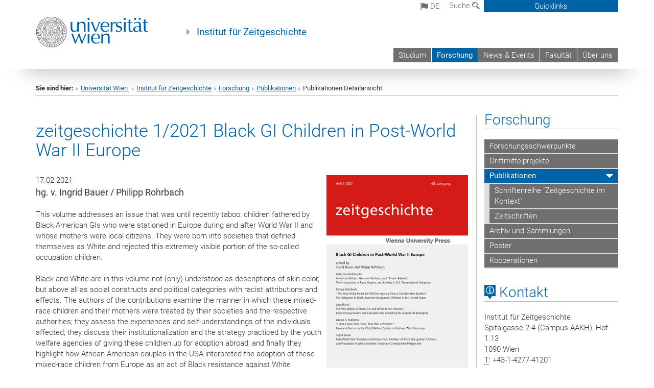

--- FILE ---
content_type: text/css
request_url: https://zeitgeschichte.univie.ac.at/fileadmin/templates/GLOBAL/CSS/styles.css?1694002451
body_size: 72026
content:
@charset "UTF-8";
/**264px**/
/*! normalize.css v3.0.3 | MIT License | github.com/necolas/normalize.css */
html {
  font-family: sans-serif;
  -ms-text-size-adjust: 100%;
  -webkit-text-size-adjust: 100%; }

body {
  margin: 0; }

article,
aside,
details,
figcaption,
figure,
footer,
header,
hgroup,
main,
menu,
nav,
section,
summary {
  display: block; }

audio,
canvas,
progress,
video {
  display: inline-block;
  vertical-align: baseline; }

audio:not([controls]) {
  display: none;
  height: 0; }

[hidden],
template {
  display: none; }

a {
  background-color: transparent; }

a:active,
a:hover {
  outline: 0; }

abbr[title] {
  border-bottom: 1px dotted; }

b,
strong {
  font-weight: bold; }

dfn {
  font-style: italic; }

h1 {
  font-size: 2em;
  margin: 0.67em 0; }

mark {
  background: #ff0;
  color: #000; }

small {
  font-size: 80%; }

sub,
sup {
  font-size: 75%;
  line-height: 0;
  position: relative;
  vertical-align: baseline; }

sup {
  top: -0.5em; }

sub {
  bottom: -0.25em; }

img {
  border: 0; }

svg:not(:root) {
  overflow: hidden; }

figure {
  margin: 1em 40px; }

hr {
  box-sizing: content-box;
  height: 0; }

pre {
  overflow: auto; }

code,
kbd,
pre,
samp {
  font-family: monospace, monospace;
  font-size: 1em; }

button,
input,
optgroup,
select,
textarea {
  color: inherit;
  font: inherit;
  margin: 0; }

button {
  overflow: visible; }

button,
select {
  text-transform: none; }

button,
html input[type="button"],
input[type="reset"],
input[type="submit"] {
  -webkit-appearance: button;
  cursor: pointer; }

button[disabled],
html input[disabled] {
  cursor: default; }

button::-moz-focus-inner,
input::-moz-focus-inner {
  border: 0;
  padding: 0; }

input {
  line-height: normal; }

input[type="checkbox"],
input[type="radio"] {
  box-sizing: border-box;
  padding: 0; }

input[type="number"]::-webkit-inner-spin-button,
input[type="number"]::-webkit-outer-spin-button {
  height: auto; }

input[type="search"] {
  -webkit-appearance: textfield;
  box-sizing: content-box; }

input[type="search"]::-webkit-search-cancel-button,
input[type="search"]::-webkit-search-decoration {
  -webkit-appearance: none; }

fieldset {
  border: 1px solid #c0c0c0;
  margin: 0 2px;
  padding: 0.35em 0.625em 0.75em; }

legend {
  border: 0;
  padding: 0; }

textarea {
  overflow: auto; }

optgroup {
  font-weight: bold; }

table {
  border-collapse: collapse;
  border-spacing: 0; }

td,
th {
  padding: 0; }

/*! Source: https://github.com/h5bp/html5-boilerplate/blob/master/src/css/main.css */
@media print {
  *,
  *:before,
  *:after {
    background: transparent !important;
    color: #000 !important;
    box-shadow: none !important;
    text-shadow: none !important; }

  a,
  a:visited {
    text-decoration: underline; }

  a[href]:after {
    content: " (" attr(href) ")"; }

  abbr[title]:after {
    content: " (" attr(title) ")"; }

  a[href^="#"]:after,
  a[href^="javascript:"]:after {
    content: ""; }

  pre,
  blockquote {
    border: 1px solid #999;
    page-break-inside: avoid; }

  thead {
    display: table-header-group; }

  tr,
  img {
    page-break-inside: avoid; }

  img {
    max-width: 100% !important; }

  p,
  h2,
  h3 {
    orphans: 3;
    widows: 3; }

  h2,
  h3 {
    page-break-after: avoid; }

  .navbar {
    display: none; }

  .btn > .caret,
  .dropup > .btn > .caret {
    border-top-color: #000 !important; }

  .label {
    border: 1px solid #000; }

  .table, .table-uni {
    border-collapse: collapse !important; }
    .table td, .table-uni td,
    .table th,
    .table-uni th {
      background-color: #fff !important; }

  .table-bordered th,
  .table-bordered td {
    border: 1px solid #ddd !important; } }
* {
  -webkit-box-sizing: border-box;
  -moz-box-sizing: border-box;
  box-sizing: border-box; }

*:before,
*:after {
  -webkit-box-sizing: border-box;
  -moz-box-sizing: border-box;
  box-sizing: border-box; }

html {
  font-size: 10px;
  -webkit-tap-highlight-color: transparent; }

body {
  font-family: "Roboto", sans-serif, Arial, Helvetica, sans-serif;
  font-size: 11.5pt;
  line-height: 1.42857143;
  color: #333333;
  background-color: #fff; }

input,
button,
select,
textarea {
  font-family: inherit;
  font-size: inherit;
  line-height: inherit; }

a {
  color: #0063a6;
  text-decoration: none; }
  a:hover, a:focus {
    color: #00355a;
    text-decoration: underline; }
  a:focus {
    outline: 5px auto -webkit-focus-ring-color;
    outline-offset: -2px; }

figure {
  margin: 0; }

img {
  vertical-align: middle; }

.img-responsive {
  display: block;
  max-width: 100%;
  height: auto; }

.img-rounded {
  border-radius: 6px; }

.img-thumbnail {
  padding: 4px;
  line-height: 1.42857143;
  background-color: #fff;
  border: 1px solid #ddd;
  border-radius: 4px;
  -webkit-transition: all 0.2s ease-in-out;
  -o-transition: all 0.2s ease-in-out;
  transition: all 0.2s ease-in-out;
  display: inline-block;
  max-width: 100%;
  height: auto; }

.img-circle {
  border-radius: 50%; }

hr {
  margin-top: 16pt;
  margin-bottom: 16pt;
  border: 0;
  border-top: 1px solid #f2f2f2; }

.sr-only {
  position: absolute;
  width: 1px;
  height: 1px;
  margin: -1px;
  padding: 0;
  overflow: hidden;
  clip: rect(0, 0, 0, 0);
  border: 0; }

.sr-only-focusable:active, .sr-only-focusable:focus {
  position: static;
  width: auto;
  height: auto;
  margin: 0;
  overflow: visible;
  clip: auto; }

[role="button"] {
  cursor: pointer; }

h1, h2, h3, h4, h5, h6,
.h1, .h2, .h3, .h4, .h5, .h6 {
  font-family: inherit;
  font-weight: 300;
  line-height: 1.1;
  color: #0063a6; }
  h1 small,
  h1 .small, h2 small,
  h2 .small, h3 small,
  h3 .small, h4 small,
  h4 .small, h5 small,
  h5 .small, h6 small,
  h6 .small,
  .h1 small,
  .h1 .small, .h2 small,
  .h2 .small, .h3 small,
  .h3 .small, .h4 small,
  .h4 .small, .h5 small,
  .h5 .small, .h6 small,
  .h6 .small {
    font-weight: normal;
    line-height: 1;
    color: #e4e4e4; }

h1, .h1,
h2, .h2,
h3, .h3 {
  margin-top: 16pt;
  margin-bottom: 8pt; }
  h1 small,
  h1 .small, .h1 small,
  .h1 .small,
  h2 small,
  h2 .small, .h2 small,
  .h2 .small,
  h3 small,
  h3 .small, .h3 small,
  .h3 .small {
    font-size: 65%; }

h4, .h4,
h5, .h5,
h6, .h6 {
  margin-top: 8pt;
  margin-bottom: 8pt; }
  h4 small,
  h4 .small, .h4 small,
  .h4 .small,
  h5 small,
  h5 .small, .h5 small,
  .h5 .small,
  h6 small,
  h6 .small, .h6 small,
  .h6 .small {
    font-size: 75%; }

h1, .h1 {
  font-size: 26pt; }

h2, .h2 {
  font-size: 22pt; }

h3, .h3 {
  font-size: 17.5pt; }

h4, .h4 {
  font-size: 15pt; }

h5, .h5 {
  font-size: 14pt; }

h6, .h6 {
  font-size: 13pt; }

p {
  margin: 0 0 8pt; }

.lead, .lead-p {
  margin-bottom: 16pt;
  font-size: 13pt;
  font-weight: 300;
  line-height: 1.4; }
  @media (min-width: 768px) {
    .lead, .lead-p {
      font-size: 17.25pt; } }

small,
.small {
  font-size: 86%; }

mark,
.mark {
  background-color: #fcf8e3;
  padding: .2em; }

.text-left {
  text-align: left; }

.text-right {
  text-align: right; }

.text-center, .nav-pills-top > li.quicklinks-btn, .nav-pills-top-mobile > li.quicklinks-btn {
  text-align: center; }

.text-justify {
  text-align: justify; }

.text-nowrap {
  white-space: nowrap; }

.text-lowercase {
  text-transform: lowercase; }

.text-uppercase, .initialism {
  text-transform: uppercase; }

.text-capitalize {
  text-transform: capitalize; }

.text-muted {
  color: #e4e4e4; }

.text-primary {
  color: #0063a6; }

a.text-primary:hover,
a.text-primary:focus {
  color: #004573; }

.text-success {
  color: #3c763d; }

a.text-success:hover,
a.text-success:focus {
  color: #2b542c; }

.text-info {
  color: #31708f; }

a.text-info:hover,
a.text-info:focus {
  color: #245269; }

.text-warning {
  color: #8a6d3b; }

a.text-warning:hover,
a.text-warning:focus {
  color: #66512c; }

.text-danger {
  color: #a94442; }

a.text-danger:hover,
a.text-danger:focus {
  color: #843534; }

.bg-primary {
  color: #fff; }

.bg-primary {
  background-color: #0063a6; }

a.bg-primary:hover,
a.bg-primary:focus {
  background-color: #004573; }

.bg-success {
  background-color: #dff0d8; }

a.bg-success:hover,
a.bg-success:focus {
  background-color: #c1e2b3; }

.bg-info {
  background-color: #d9edf7; }

a.bg-info:hover,
a.bg-info:focus {
  background-color: #afd9ee; }

.bg-warning {
  background-color: #fcf8e3; }

a.bg-warning:hover,
a.bg-warning:focus {
  background-color: #f7ecb5; }

.bg-danger {
  background-color: #f2dede; }

a.bg-danger:hover,
a.bg-danger:focus {
  background-color: #e4b9b9; }

.page-header {
  padding-bottom: 7pt;
  margin: 32pt 0 16pt;
  border-bottom: 1px solid #f2f2f2; }

ul,
ol {
  margin-top: 0;
  margin-bottom: 8pt; }
  ul ul,
  ul ol,
  ol ul,
  ol ol {
    margin-bottom: 0; }

.list-unstyled {
  padding-left: 0;
  list-style: none; }

.list-inline {
  padding-left: 0;
  list-style: none;
  margin-left: -5px; }
  .list-inline > li {
    display: inline-block;
    padding-left: 5px;
    padding-right: 5px; }

dl {
  margin-top: 0;
  margin-bottom: 16pt; }

dt,
dd {
  line-height: 1.42857143; }

dt {
  font-weight: bold; }

dd {
  margin-left: 0; }

.dl-horizontal dd:before, .dl-horizontal dd:after {
  content: " ";
  display: table; }
.dl-horizontal dd:after {
  clear: both; }
@media (min-width: 992px) {
  .dl-horizontal dt {
    float: left;
    width: 160px;
    clear: left;
    text-align: right;
    overflow: hidden;
    text-overflow: ellipsis;
    white-space: nowrap; }
  .dl-horizontal dd {
    margin-left: 180px; } }

abbr[title],
abbr[data-original-title] {
  cursor: help;
  border-bottom: 1px dotted #e4e4e4; }

.initialism {
  font-size: 90%; }

blockquote {
  padding: 8pt 16pt;
  margin: 0 0 16pt;
  font-size: 18pt;
  border-left: 5px solid #f2f2f2; }
  blockquote p:last-child,
  blockquote ul:last-child,
  blockquote ol:last-child {
    margin-bottom: 0; }
  blockquote footer,
  blockquote small,
  blockquote .small {
    display: block;
    font-size: 80%;
    line-height: 1.42857143;
    color: #333333; }
    blockquote footer:before,
    blockquote small:before,
    blockquote .small:before {
      content: '\2014 \00A0'; }

.blockquote-reverse,
blockquote.pull-right {
  padding-right: 15px;
  padding-left: 0;
  border-right: 5px solid #f2f2f2;
  border-left: 0;
  text-align: right; }
  .blockquote-reverse footer:before,
  .blockquote-reverse small:before,
  .blockquote-reverse .small:before,
  blockquote.pull-right footer:before,
  blockquote.pull-right small:before,
  blockquote.pull-right .small:before {
    content: ''; }
  .blockquote-reverse footer:after,
  .blockquote-reverse small:after,
  .blockquote-reverse .small:after,
  blockquote.pull-right footer:after,
  blockquote.pull-right small:after,
  blockquote.pull-right .small:after {
    content: '\00A0 \2014'; }

address {
  margin-bottom: 16pt;
  font-style: normal;
  line-height: 1.42857143; }

code,
kbd,
pre,
samp {
  font-family: Menlo, Monaco, Consolas, "Courier New", monospace; }

code {
  padding: 2px 4px;
  font-size: 90%;
  color: #c7254e;
  background-color: #f9f2f4;
  border-radius: 4px; }

kbd {
  padding: 2px 4px;
  font-size: 90%;
  color: #fff;
  background-color: #333;
  border-radius: 3px;
  box-shadow: inset 0 -1px 0 rgba(0, 0, 0, 0.25); }
  kbd kbd {
    padding: 0;
    font-size: 100%;
    font-weight: bold;
    box-shadow: none; }

pre {
  display: block;
  padding: 7.5pt;
  margin: 0 0 8pt;
  font-size: 10.5pt;
  line-height: 1.42857143;
  word-break: break-all;
  word-wrap: break-word;
  color: #7b7b7b;
  background-color: #f5f5f5;
  border: 1px solid #ccc;
  border-radius: 4px; }
  pre code {
    padding: 0;
    font-size: inherit;
    color: inherit;
    white-space: pre-wrap;
    background-color: transparent;
    border-radius: 0; }

.pre-scrollable {
  max-height: 340px;
  overflow-y: scroll; }

.container {
  margin-right: auto;
  margin-left: auto;
  padding-left: 15px;
  padding-right: 15px; }
  .container:before, .container:after {
    content: " ";
    display: table; }
  .container:after {
    clear: both; }
  @media (min-width: 768px) {
    .container {
      width: 750px; } }
  @media (min-width: 992px) {
    .container {
      width: 970px; } }
  @media (min-width: 1200px) {
    .container {
      width: 1170px; } }

.container-fluid {
  margin-right: auto;
  margin-left: auto;
  padding-left: 15px;
  padding-right: 15px; }
  .container-fluid:before, .container-fluid:after {
    content: " ";
    display: table; }
  .container-fluid:after {
    clear: both; }

.row {
  margin-left: -15px;
  margin-right: -15px; }
  .row:before, .row:after {
    content: " ";
    display: table; }
  .row:after {
    clear: both; }

.col-xs-1, .col-sm-1, .col-md-1, .col-lg-1, .col-xs-2, .col-sm-2, .col-md-2, .col-lg-2, .col-xs-3, .col-sm-3, .col-md-3, .col-lg-3, .col-xs-4, .col-sm-4, .col-md-4, .col-lg-4, .col-xs-5, .col-sm-5, .col-md-5, .col-lg-5, .col-xs-6, .col-sm-6, .col-md-6, .col-lg-6, .col-xs-7, .col-sm-7, .col-md-7, .col-lg-7, .col-xs-8, .col-sm-8, .col-md-8, .col-lg-8, .col-xs-9, .col-sm-9, .col-md-9, .col-lg-9, .col-xs-10, .col-sm-10, .col-md-10, .col-lg-10, .col-xs-11, .col-sm-11, .col-md-11, .col-lg-11, .col-xs-12, .col-sm-12, .col-md-12, .col-lg-12 {
  position: relative;
  min-height: 1px;
  padding-left: 15px;
  padding-right: 15px; }

.col-xs-1, .col-xs-2, .col-xs-3, .col-xs-4, .col-xs-5, .col-xs-6, .col-xs-7, .col-xs-8, .col-xs-9, .col-xs-10, .col-xs-11, .col-xs-12 {
  float: left; }

.col-xs-1 {
  width: 8.33333333%; }

.col-xs-2 {
  width: 16.66666667%; }

.col-xs-3 {
  width: 25%; }

.col-xs-4 {
  width: 33.33333333%; }

.col-xs-5 {
  width: 41.66666667%; }

.col-xs-6 {
  width: 50%; }

.col-xs-7 {
  width: 58.33333333%; }

.col-xs-8 {
  width: 66.66666667%; }

.col-xs-9 {
  width: 75%; }

.col-xs-10 {
  width: 83.33333333%; }

.col-xs-11 {
  width: 91.66666667%; }

.col-xs-12 {
  width: 100%; }

.col-xs-pull-0 {
  right: auto; }

.col-xs-pull-1 {
  right: 8.33333333%; }

.col-xs-pull-2 {
  right: 16.66666667%; }

.col-xs-pull-3 {
  right: 25%; }

.col-xs-pull-4 {
  right: 33.33333333%; }

.col-xs-pull-5 {
  right: 41.66666667%; }

.col-xs-pull-6 {
  right: 50%; }

.col-xs-pull-7 {
  right: 58.33333333%; }

.col-xs-pull-8 {
  right: 66.66666667%; }

.col-xs-pull-9 {
  right: 75%; }

.col-xs-pull-10 {
  right: 83.33333333%; }

.col-xs-pull-11 {
  right: 91.66666667%; }

.col-xs-pull-12 {
  right: 100%; }

.col-xs-push-0 {
  left: auto; }

.col-xs-push-1 {
  left: 8.33333333%; }

.col-xs-push-2 {
  left: 16.66666667%; }

.col-xs-push-3 {
  left: 25%; }

.col-xs-push-4 {
  left: 33.33333333%; }

.col-xs-push-5 {
  left: 41.66666667%; }

.col-xs-push-6 {
  left: 50%; }

.col-xs-push-7 {
  left: 58.33333333%; }

.col-xs-push-8 {
  left: 66.66666667%; }

.col-xs-push-9 {
  left: 75%; }

.col-xs-push-10 {
  left: 83.33333333%; }

.col-xs-push-11 {
  left: 91.66666667%; }

.col-xs-push-12 {
  left: 100%; }

.col-xs-offset-0 {
  margin-left: 0%; }

.col-xs-offset-1 {
  margin-left: 8.33333333%; }

.col-xs-offset-2 {
  margin-left: 16.66666667%; }

.col-xs-offset-3 {
  margin-left: 25%; }

.col-xs-offset-4 {
  margin-left: 33.33333333%; }

.col-xs-offset-5 {
  margin-left: 41.66666667%; }

.col-xs-offset-6 {
  margin-left: 50%; }

.col-xs-offset-7 {
  margin-left: 58.33333333%; }

.col-xs-offset-8 {
  margin-left: 66.66666667%; }

.col-xs-offset-9 {
  margin-left: 75%; }

.col-xs-offset-10 {
  margin-left: 83.33333333%; }

.col-xs-offset-11 {
  margin-left: 91.66666667%; }

.col-xs-offset-12 {
  margin-left: 100%; }

@media (min-width: 768px) {
  .col-sm-1, .col-sm-2, .col-sm-3, .col-sm-4, .col-sm-5, .col-sm-6, .col-sm-7, .col-sm-8, .col-sm-9, .col-sm-10, .col-sm-11, .col-sm-12 {
    float: left; }

  .col-sm-1 {
    width: 8.33333333%; }

  .col-sm-2 {
    width: 16.66666667%; }

  .col-sm-3 {
    width: 25%; }

  .col-sm-4 {
    width: 33.33333333%; }

  .col-sm-5 {
    width: 41.66666667%; }

  .col-sm-6 {
    width: 50%; }

  .col-sm-7 {
    width: 58.33333333%; }

  .col-sm-8 {
    width: 66.66666667%; }

  .col-sm-9 {
    width: 75%; }

  .col-sm-10 {
    width: 83.33333333%; }

  .col-sm-11 {
    width: 91.66666667%; }

  .col-sm-12 {
    width: 100%; }

  .col-sm-pull-0 {
    right: auto; }

  .col-sm-pull-1 {
    right: 8.33333333%; }

  .col-sm-pull-2 {
    right: 16.66666667%; }

  .col-sm-pull-3 {
    right: 25%; }

  .col-sm-pull-4 {
    right: 33.33333333%; }

  .col-sm-pull-5 {
    right: 41.66666667%; }

  .col-sm-pull-6 {
    right: 50%; }

  .col-sm-pull-7 {
    right: 58.33333333%; }

  .col-sm-pull-8 {
    right: 66.66666667%; }

  .col-sm-pull-9 {
    right: 75%; }

  .col-sm-pull-10 {
    right: 83.33333333%; }

  .col-sm-pull-11 {
    right: 91.66666667%; }

  .col-sm-pull-12 {
    right: 100%; }

  .col-sm-push-0 {
    left: auto; }

  .col-sm-push-1 {
    left: 8.33333333%; }

  .col-sm-push-2 {
    left: 16.66666667%; }

  .col-sm-push-3 {
    left: 25%; }

  .col-sm-push-4 {
    left: 33.33333333%; }

  .col-sm-push-5 {
    left: 41.66666667%; }

  .col-sm-push-6 {
    left: 50%; }

  .col-sm-push-7 {
    left: 58.33333333%; }

  .col-sm-push-8 {
    left: 66.66666667%; }

  .col-sm-push-9 {
    left: 75%; }

  .col-sm-push-10 {
    left: 83.33333333%; }

  .col-sm-push-11 {
    left: 91.66666667%; }

  .col-sm-push-12 {
    left: 100%; }

  .col-sm-offset-0 {
    margin-left: 0%; }

  .col-sm-offset-1 {
    margin-left: 8.33333333%; }

  .col-sm-offset-2 {
    margin-left: 16.66666667%; }

  .col-sm-offset-3 {
    margin-left: 25%; }

  .col-sm-offset-4 {
    margin-left: 33.33333333%; }

  .col-sm-offset-5 {
    margin-left: 41.66666667%; }

  .col-sm-offset-6 {
    margin-left: 50%; }

  .col-sm-offset-7 {
    margin-left: 58.33333333%; }

  .col-sm-offset-8 {
    margin-left: 66.66666667%; }

  .col-sm-offset-9 {
    margin-left: 75%; }

  .col-sm-offset-10 {
    margin-left: 83.33333333%; }

  .col-sm-offset-11 {
    margin-left: 91.66666667%; }

  .col-sm-offset-12 {
    margin-left: 100%; } }
@media (min-width: 992px) {
  .col-md-1, .col-md-2, .col-md-3, .col-md-4, .col-md-5, .col-md-6, .col-md-7, .col-md-8, .col-md-9, .col-md-10, .col-md-11, .col-md-12 {
    float: left; }

  .col-md-1 {
    width: 8.33333333%; }

  .col-md-2 {
    width: 16.66666667%; }

  .col-md-3 {
    width: 25%; }

  .col-md-4 {
    width: 33.33333333%; }

  .col-md-5 {
    width: 41.66666667%; }

  .col-md-6 {
    width: 50%; }

  .col-md-7 {
    width: 58.33333333%; }

  .col-md-8 {
    width: 66.66666667%; }

  .col-md-9 {
    width: 75%; }

  .col-md-10 {
    width: 83.33333333%; }

  .col-md-11 {
    width: 91.66666667%; }

  .col-md-12 {
    width: 100%; }

  .col-md-pull-0 {
    right: auto; }

  .col-md-pull-1 {
    right: 8.33333333%; }

  .col-md-pull-2 {
    right: 16.66666667%; }

  .col-md-pull-3 {
    right: 25%; }

  .col-md-pull-4 {
    right: 33.33333333%; }

  .col-md-pull-5 {
    right: 41.66666667%; }

  .col-md-pull-6 {
    right: 50%; }

  .col-md-pull-7 {
    right: 58.33333333%; }

  .col-md-pull-8 {
    right: 66.66666667%; }

  .col-md-pull-9 {
    right: 75%; }

  .col-md-pull-10 {
    right: 83.33333333%; }

  .col-md-pull-11 {
    right: 91.66666667%; }

  .col-md-pull-12 {
    right: 100%; }

  .col-md-push-0 {
    left: auto; }

  .col-md-push-1 {
    left: 8.33333333%; }

  .col-md-push-2 {
    left: 16.66666667%; }

  .col-md-push-3 {
    left: 25%; }

  .col-md-push-4 {
    left: 33.33333333%; }

  .col-md-push-5 {
    left: 41.66666667%; }

  .col-md-push-6 {
    left: 50%; }

  .col-md-push-7 {
    left: 58.33333333%; }

  .col-md-push-8 {
    left: 66.66666667%; }

  .col-md-push-9 {
    left: 75%; }

  .col-md-push-10 {
    left: 83.33333333%; }

  .col-md-push-11 {
    left: 91.66666667%; }

  .col-md-push-12 {
    left: 100%; }

  .col-md-offset-0 {
    margin-left: 0%; }

  .col-md-offset-1 {
    margin-left: 8.33333333%; }

  .col-md-offset-2 {
    margin-left: 16.66666667%; }

  .col-md-offset-3 {
    margin-left: 25%; }

  .col-md-offset-4 {
    margin-left: 33.33333333%; }

  .col-md-offset-5 {
    margin-left: 41.66666667%; }

  .col-md-offset-6 {
    margin-left: 50%; }

  .col-md-offset-7 {
    margin-left: 58.33333333%; }

  .col-md-offset-8 {
    margin-left: 66.66666667%; }

  .col-md-offset-9 {
    margin-left: 75%; }

  .col-md-offset-10 {
    margin-left: 83.33333333%; }

  .col-md-offset-11 {
    margin-left: 91.66666667%; }

  .col-md-offset-12 {
    margin-left: 100%; } }
@media (min-width: 1200px) {
  .col-lg-1, .col-lg-2, .col-lg-3, .col-lg-4, .col-lg-5, .col-lg-6, .col-lg-7, .col-lg-8, .col-lg-9, .col-lg-10, .col-lg-11, .col-lg-12 {
    float: left; }

  .col-lg-1 {
    width: 8.33333333%; }

  .col-lg-2 {
    width: 16.66666667%; }

  .col-lg-3 {
    width: 25%; }

  .col-lg-4 {
    width: 33.33333333%; }

  .col-lg-5 {
    width: 41.66666667%; }

  .col-lg-6 {
    width: 50%; }

  .col-lg-7 {
    width: 58.33333333%; }

  .col-lg-8 {
    width: 66.66666667%; }

  .col-lg-9 {
    width: 75%; }

  .col-lg-10 {
    width: 83.33333333%; }

  .col-lg-11 {
    width: 91.66666667%; }

  .col-lg-12 {
    width: 100%; }

  .col-lg-pull-0 {
    right: auto; }

  .col-lg-pull-1 {
    right: 8.33333333%; }

  .col-lg-pull-2 {
    right: 16.66666667%; }

  .col-lg-pull-3 {
    right: 25%; }

  .col-lg-pull-4 {
    right: 33.33333333%; }

  .col-lg-pull-5 {
    right: 41.66666667%; }

  .col-lg-pull-6 {
    right: 50%; }

  .col-lg-pull-7 {
    right: 58.33333333%; }

  .col-lg-pull-8 {
    right: 66.66666667%; }

  .col-lg-pull-9 {
    right: 75%; }

  .col-lg-pull-10 {
    right: 83.33333333%; }

  .col-lg-pull-11 {
    right: 91.66666667%; }

  .col-lg-pull-12 {
    right: 100%; }

  .col-lg-push-0 {
    left: auto; }

  .col-lg-push-1 {
    left: 8.33333333%; }

  .col-lg-push-2 {
    left: 16.66666667%; }

  .col-lg-push-3 {
    left: 25%; }

  .col-lg-push-4 {
    left: 33.33333333%; }

  .col-lg-push-5 {
    left: 41.66666667%; }

  .col-lg-push-6 {
    left: 50%; }

  .col-lg-push-7 {
    left: 58.33333333%; }

  .col-lg-push-8 {
    left: 66.66666667%; }

  .col-lg-push-9 {
    left: 75%; }

  .col-lg-push-10 {
    left: 83.33333333%; }

  .col-lg-push-11 {
    left: 91.66666667%; }

  .col-lg-push-12 {
    left: 100%; }

  .col-lg-offset-0 {
    margin-left: 0%; }

  .col-lg-offset-1 {
    margin-left: 8.33333333%; }

  .col-lg-offset-2 {
    margin-left: 16.66666667%; }

  .col-lg-offset-3 {
    margin-left: 25%; }

  .col-lg-offset-4 {
    margin-left: 33.33333333%; }

  .col-lg-offset-5 {
    margin-left: 41.66666667%; }

  .col-lg-offset-6 {
    margin-left: 50%; }

  .col-lg-offset-7 {
    margin-left: 58.33333333%; }

  .col-lg-offset-8 {
    margin-left: 66.66666667%; }

  .col-lg-offset-9 {
    margin-left: 75%; }

  .col-lg-offset-10 {
    margin-left: 83.33333333%; }

  .col-lg-offset-11 {
    margin-left: 91.66666667%; }

  .col-lg-offset-12 {
    margin-left: 100%; } }
table {
  background-color: transparent; }

caption {
  padding-top: 8px;
  padding-bottom: 8px;
  color: #e4e4e4;
  text-align: left; }

th {
  text-align: left; }

.table, .table-uni {
  width: 100%;
  max-width: 100%;
  margin-bottom: 16pt; }
  .table > thead > tr > th, .table-uni > thead > tr > th,
  .table > thead > tr > td,
  .table-uni > thead > tr > td,
  .table > tbody > tr > th,
  .table-uni > tbody > tr > th,
  .table > tbody > tr > td,
  .table-uni > tbody > tr > td,
  .table > tfoot > tr > th,
  .table-uni > tfoot > tr > th,
  .table > tfoot > tr > td,
  .table-uni > tfoot > tr > td {
    padding: 8px;
    line-height: 1.42857143;
    vertical-align: top;
    border-top: 1px solid transparent; }
  .table > thead > tr > th, .table-uni > thead > tr > th {
    vertical-align: bottom;
    border-bottom: 2px solid transparent; }
  .table > caption + thead > tr:first-child > th, .table-uni > caption + thead > tr:first-child > th,
  .table > caption + thead > tr:first-child > td,
  .table-uni > caption + thead > tr:first-child > td,
  .table > colgroup + thead > tr:first-child > th,
  .table-uni > colgroup + thead > tr:first-child > th,
  .table > colgroup + thead > tr:first-child > td,
  .table-uni > colgroup + thead > tr:first-child > td,
  .table > thead:first-child > tr:first-child > th,
  .table-uni > thead:first-child > tr:first-child > th,
  .table > thead:first-child > tr:first-child > td,
  .table-uni > thead:first-child > tr:first-child > td {
    border-top: 0; }
  .table > tbody + tbody, .table-uni > tbody + tbody {
    border-top: 2px solid transparent; }
  .table .table, .table-uni .table, .table .table-uni, .table-uni .table-uni {
    background-color: #fff; }

.table-condensed > thead > tr > th,
.table-condensed > thead > tr > td,
.table-condensed > tbody > tr > th,
.table-condensed > tbody > tr > td,
.table-condensed > tfoot > tr > th,
.table-condensed > tfoot > tr > td {
  padding: 1px; }

.table-bordered {
  border: 1px solid transparent; }
  .table-bordered > thead > tr > th,
  .table-bordered > thead > tr > td,
  .table-bordered > tbody > tr > th,
  .table-bordered > tbody > tr > td,
  .table-bordered > tfoot > tr > th,
  .table-bordered > tfoot > tr > td {
    border: 1px solid transparent; }
  .table-bordered > thead > tr > th,
  .table-bordered > thead > tr > td {
    border-bottom-width: 2px; }

.table-striped > tbody > tr:nth-of-type(odd) {
  background-color: #f9f9f9; }

.table-hover > tbody > tr:hover {
  background-color: #f5f5f5; }

table col[class*="col-"] {
  position: static;
  float: none;
  display: table-column; }

table td[class*="col-"],
table th[class*="col-"] {
  position: static;
  float: none;
  display: table-cell; }

.table > thead > tr > td.active, .table-uni > thead > tr > td.active,
.table > thead > tr > th.active,
.table-uni > thead > tr > th.active, .table > thead > tr.active > td, .table-uni > thead > tr.active > td, .table > thead > tr.active > th, .table-uni > thead > tr.active > th,
.table > tbody > tr > td.active,
.table-uni > tbody > tr > td.active,
.table > tbody > tr > th.active,
.table-uni > tbody > tr > th.active,
.table > tbody > tr.active > td,
.table-uni > tbody > tr.active > td,
.table > tbody > tr.active > th,
.table-uni > tbody > tr.active > th,
.table > tfoot > tr > td.active,
.table-uni > tfoot > tr > td.active,
.table > tfoot > tr > th.active,
.table-uni > tfoot > tr > th.active,
.table > tfoot > tr.active > td,
.table-uni > tfoot > tr.active > td,
.table > tfoot > tr.active > th,
.table-uni > tfoot > tr.active > th {
  background-color: #f5f5f5; }

.table-hover > tbody > tr > td.active:hover,
.table-hover > tbody > tr > th.active:hover, .table-hover > tbody > tr.active:hover > td, .table-hover > tbody > tr:hover > .active, .table-hover > tbody > tr.active:hover > th {
  background-color: #e8e8e8; }

.table > thead > tr > td.success, .table-uni > thead > tr > td.success,
.table > thead > tr > th.success,
.table-uni > thead > tr > th.success, .table > thead > tr.success > td, .table-uni > thead > tr.success > td, .table > thead > tr.success > th, .table-uni > thead > tr.success > th,
.table > tbody > tr > td.success,
.table-uni > tbody > tr > td.success,
.table > tbody > tr > th.success,
.table-uni > tbody > tr > th.success,
.table > tbody > tr.success > td,
.table-uni > tbody > tr.success > td,
.table > tbody > tr.success > th,
.table-uni > tbody > tr.success > th,
.table > tfoot > tr > td.success,
.table-uni > tfoot > tr > td.success,
.table > tfoot > tr > th.success,
.table-uni > tfoot > tr > th.success,
.table > tfoot > tr.success > td,
.table-uni > tfoot > tr.success > td,
.table > tfoot > tr.success > th,
.table-uni > tfoot > tr.success > th {
  background-color: #dff0d8; }

.table-hover > tbody > tr > td.success:hover,
.table-hover > tbody > tr > th.success:hover, .table-hover > tbody > tr.success:hover > td, .table-hover > tbody > tr:hover > .success, .table-hover > tbody > tr.success:hover > th {
  background-color: #d0e9c6; }

.table > thead > tr > td.info, .table-uni > thead > tr > td.info,
.table > thead > tr > th.info,
.table-uni > thead > tr > th.info, .table > thead > tr.info > td, .table-uni > thead > tr.info > td, .table > thead > tr.info > th, .table-uni > thead > tr.info > th,
.table > tbody > tr > td.info,
.table-uni > tbody > tr > td.info,
.table > tbody > tr > th.info,
.table-uni > tbody > tr > th.info,
.table > tbody > tr.info > td,
.table-uni > tbody > tr.info > td,
.table > tbody > tr.info > th,
.table-uni > tbody > tr.info > th,
.table > tfoot > tr > td.info,
.table-uni > tfoot > tr > td.info,
.table > tfoot > tr > th.info,
.table-uni > tfoot > tr > th.info,
.table > tfoot > tr.info > td,
.table-uni > tfoot > tr.info > td,
.table > tfoot > tr.info > th,
.table-uni > tfoot > tr.info > th {
  background-color: #d9edf7; }

.table-hover > tbody > tr > td.info:hover,
.table-hover > tbody > tr > th.info:hover, .table-hover > tbody > tr.info:hover > td, .table-hover > tbody > tr:hover > .info, .table-hover > tbody > tr.info:hover > th {
  background-color: #c4e3f3; }

.table > thead > tr > td.warning, .table-uni > thead > tr > td.warning,
.table > thead > tr > th.warning,
.table-uni > thead > tr > th.warning, .table > thead > tr.warning > td, .table-uni > thead > tr.warning > td, .table > thead > tr.warning > th, .table-uni > thead > tr.warning > th,
.table > tbody > tr > td.warning,
.table-uni > tbody > tr > td.warning,
.table > tbody > tr > th.warning,
.table-uni > tbody > tr > th.warning,
.table > tbody > tr.warning > td,
.table-uni > tbody > tr.warning > td,
.table > tbody > tr.warning > th,
.table-uni > tbody > tr.warning > th,
.table > tfoot > tr > td.warning,
.table-uni > tfoot > tr > td.warning,
.table > tfoot > tr > th.warning,
.table-uni > tfoot > tr > th.warning,
.table > tfoot > tr.warning > td,
.table-uni > tfoot > tr.warning > td,
.table > tfoot > tr.warning > th,
.table-uni > tfoot > tr.warning > th {
  background-color: #fcf8e3; }

.table-hover > tbody > tr > td.warning:hover,
.table-hover > tbody > tr > th.warning:hover, .table-hover > tbody > tr.warning:hover > td, .table-hover > tbody > tr:hover > .warning, .table-hover > tbody > tr.warning:hover > th {
  background-color: #faf2cc; }

.table > thead > tr > td.danger, .table-uni > thead > tr > td.danger,
.table > thead > tr > th.danger,
.table-uni > thead > tr > th.danger, .table > thead > tr.danger > td, .table-uni > thead > tr.danger > td, .table > thead > tr.danger > th, .table-uni > thead > tr.danger > th,
.table > tbody > tr > td.danger,
.table-uni > tbody > tr > td.danger,
.table > tbody > tr > th.danger,
.table-uni > tbody > tr > th.danger,
.table > tbody > tr.danger > td,
.table-uni > tbody > tr.danger > td,
.table > tbody > tr.danger > th,
.table-uni > tbody > tr.danger > th,
.table > tfoot > tr > td.danger,
.table-uni > tfoot > tr > td.danger,
.table > tfoot > tr > th.danger,
.table-uni > tfoot > tr > th.danger,
.table > tfoot > tr.danger > td,
.table-uni > tfoot > tr.danger > td,
.table > tfoot > tr.danger > th,
.table-uni > tfoot > tr.danger > th {
  background-color: #f2dede; }

.table-hover > tbody > tr > td.danger:hover,
.table-hover > tbody > tr > th.danger:hover, .table-hover > tbody > tr.danger:hover > td, .table-hover > tbody > tr:hover > .danger, .table-hover > tbody > tr.danger:hover > th {
  background-color: #ebcccc; }

.table-responsive {
  overflow-x: auto;
  min-height: 0.01%; }
  @media screen and (max-width: 767px) {
    .table-responsive {
      width: 100%;
      margin-bottom: 12pt;
      overflow-y: hidden;
      -ms-overflow-style: -ms-autohiding-scrollbar;
      border: 1px solid transparent; }
      .table-responsive > .table, .table-responsive > .table-uni {
        margin-bottom: 0; }
        .table-responsive > .table > thead > tr > th, .table-responsive > .table-uni > thead > tr > th,
        .table-responsive > .table > thead > tr > td,
        .table-responsive > .table-uni > thead > tr > td,
        .table-responsive > .table > tbody > tr > th,
        .table-responsive > .table-uni > tbody > tr > th,
        .table-responsive > .table > tbody > tr > td,
        .table-responsive > .table-uni > tbody > tr > td,
        .table-responsive > .table > tfoot > tr > th,
        .table-responsive > .table-uni > tfoot > tr > th,
        .table-responsive > .table > tfoot > tr > td,
        .table-responsive > .table-uni > tfoot > tr > td {
          white-space: nowrap; }
      .table-responsive > .table-bordered {
        border: 0; }
        .table-responsive > .table-bordered > thead > tr > th:first-child,
        .table-responsive > .table-bordered > thead > tr > td:first-child,
        .table-responsive > .table-bordered > tbody > tr > th:first-child,
        .table-responsive > .table-bordered > tbody > tr > td:first-child,
        .table-responsive > .table-bordered > tfoot > tr > th:first-child,
        .table-responsive > .table-bordered > tfoot > tr > td:first-child {
          border-left: 0; }
        .table-responsive > .table-bordered > thead > tr > th:last-child,
        .table-responsive > .table-bordered > thead > tr > td:last-child,
        .table-responsive > .table-bordered > tbody > tr > th:last-child,
        .table-responsive > .table-bordered > tbody > tr > td:last-child,
        .table-responsive > .table-bordered > tfoot > tr > th:last-child,
        .table-responsive > .table-bordered > tfoot > tr > td:last-child {
          border-right: 0; }
        .table-responsive > .table-bordered > tbody > tr:last-child > th,
        .table-responsive > .table-bordered > tbody > tr:last-child > td,
        .table-responsive > .table-bordered > tfoot > tr:last-child > th,
        .table-responsive > .table-bordered > tfoot > tr:last-child > td {
          border-bottom: 0; } }

fieldset {
  padding: 0;
  margin: 0;
  border: 0;
  min-width: 0; }

legend {
  display: block;
  width: 100%;
  padding: 0;
  margin-bottom: 16pt;
  font-size: 17.25pt;
  line-height: inherit;
  color: #7b7b7b;
  border: 0;
  border-bottom: 1px solid #e5e5e5; }

label {
  display: inline-block;
  max-width: 100%;
  margin-bottom: 5px;
  font-weight: bold; }

input[type="search"] {
  -webkit-box-sizing: border-box;
  -moz-box-sizing: border-box;
  box-sizing: border-box; }

input[type="radio"],
input[type="checkbox"] {
  margin: 4px 0 0;
  margin-top: 1px \9;
  line-height: normal; }

input[type="file"] {
  display: block; }

input[type="range"] {
  display: block;
  width: 100%; }

select[multiple],
select[size] {
  height: auto; }

input[type="file"]:focus,
input[type="radio"]:focus,
input[type="checkbox"]:focus {
  outline: 5px auto -webkit-focus-ring-color;
  outline-offset: -2px; }

output {
  display: block;
  padding-top: 7px;
  font-size: 11.5pt;
  line-height: 1.42857143;
  color: #a4a4a4; }

.form-control, #search-top-mobile .form-control-search, #login-top .form-control-login-top, .dropdown-menu-search .form-control-search {
  display: block;
  width: 100%;
  height: 27pt;
  padding: 6px 12px;
  font-size: 11.5pt;
  line-height: 1.42857143;
  color: #a4a4a4;
  background-color: #fff;
  background-image: none;
  border: 1px solid #ccc;
  border-radius: 0;
  -webkit-box-shadow: inset 0 1px 1px rgba(0, 0, 0, 0.075);
  box-shadow: inset 0 1px 1px rgba(0, 0, 0, 0.075);
  -webkit-transition: border-color ease-in-out 0.15s, box-shadow ease-in-out 0.15s;
  -o-transition: border-color ease-in-out 0.15s, box-shadow ease-in-out 0.15s;
  transition: border-color ease-in-out 0.15s, box-shadow ease-in-out 0.15s; }
  .form-control:focus, #search-top-mobile .form-control-search:focus, #login-top .form-control-login-top:focus, .dropdown-menu-search .form-control-search:focus {
    border-color: #f2f2f2;
    outline: 0;
    -webkit-box-shadow: inset 0 1px 1px rgba(0, 0, 0, 0.075), 0 0 8px rgba(242, 242, 242, 0.6);
    box-shadow: inset 0 1px 1px rgba(0, 0, 0, 0.075), 0 0 8px rgba(242, 242, 242, 0.6); }
  .form-control::-moz-placeholder, #search-top-mobile .form-control-search::-moz-placeholder, #login-top .form-control-login-top::-moz-placeholder, .dropdown-menu-search .form-control-search::-moz-placeholder {
    color: #a4a4a4;
    opacity: 1; }
  .form-control:-ms-input-placeholder, #search-top-mobile .form-control-search:-ms-input-placeholder, #login-top .form-control-login-top:-ms-input-placeholder, .dropdown-menu-search .form-control-search:-ms-input-placeholder {
    color: #a4a4a4; }
  .form-control::-webkit-input-placeholder, #search-top-mobile .form-control-search::-webkit-input-placeholder, #login-top .form-control-login-top::-webkit-input-placeholder, .dropdown-menu-search .form-control-search::-webkit-input-placeholder {
    color: #a4a4a4; }
  .form-control::-ms-expand, #search-top-mobile .form-control-search::-ms-expand, #login-top .form-control-login-top::-ms-expand, .dropdown-menu-search .form-control-search::-ms-expand {
    border: 0;
    background-color: transparent; }
  .form-control[disabled], #search-top-mobile [disabled].form-control-search, #login-top [disabled].form-control-login-top, .dropdown-menu-search [disabled].form-control-search, .form-control[readonly], #search-top-mobile [readonly].form-control-search, #login-top [readonly].form-control-login-top, .dropdown-menu-search [readonly].form-control-search, fieldset[disabled] .form-control, fieldset[disabled] #search-top-mobile .form-control-search, #search-top-mobile fieldset[disabled] .form-control-search, fieldset[disabled] #login-top .form-control-login-top, #login-top fieldset[disabled] .form-control-login-top, fieldset[disabled] .dropdown-menu-search .form-control-search, .dropdown-menu-search fieldset[disabled] .form-control-search {
    background-color: #f2f2f2;
    opacity: 1; }
  .form-control[disabled], #search-top-mobile [disabled].form-control-search, #login-top [disabled].form-control-login-top, .dropdown-menu-search [disabled].form-control-search, fieldset[disabled] .form-control, fieldset[disabled] #search-top-mobile .form-control-search, #search-top-mobile fieldset[disabled] .form-control-search, fieldset[disabled] #login-top .form-control-login-top, #login-top fieldset[disabled] .form-control-login-top, fieldset[disabled] .dropdown-menu-search .form-control-search, .dropdown-menu-search fieldset[disabled] .form-control-search {
    cursor: not-allowed; }

textarea.form-control, #search-top-mobile textarea.form-control-search, #login-top textarea.form-control-login-top, .dropdown-menu-search textarea.form-control-search {
  height: auto; }

input[type="search"] {
  -webkit-appearance: none; }

@media screen and (-webkit-min-device-pixel-ratio: 0) {
  input[type="date"].form-control, #search-top-mobile input[type="date"].form-control-search, #login-top input[type="date"].form-control-login-top, .dropdown-menu-search input[type="date"].form-control-search,
  input[type="time"].form-control,
  #search-top-mobile input[type="time"].form-control-search,
  #login-top input[type="time"].form-control-login-top,
  .dropdown-menu-search input[type="time"].form-control-search,
  input[type="datetime-local"].form-control,
  #search-top-mobile input[type="datetime-local"].form-control-search,
  #login-top input[type="datetime-local"].form-control-login-top,
  .dropdown-menu-search input[type="datetime-local"].form-control-search,
  input[type="month"].form-control,
  #search-top-mobile input[type="month"].form-control-search,
  #login-top input[type="month"].form-control-login-top,
  .dropdown-menu-search input[type="month"].form-control-search {
    line-height: 27pt; }
  input[type="date"].input-sm, .input-group-sm > input[type="date"].form-control, #search-top-mobile .input-group-sm > input[type="date"].form-control-search, #login-top .input-group-sm > input[type="date"].form-control-login-top, .dropdown-menu-search .input-group-sm > input[type="date"].form-control-search,
  .input-group-sm > input[type="date"].input-group-addon,
  #search-top-mobile .input-group-sm > input[type="date"].input-group-addon-search,
  .dropdown-menu-search .input-group-sm > input[type="date"].input-group-addon-search,
  .input-group-sm > .input-group-btn > input[type="date"].btn, .input-group-sm input[type="date"],
  input[type="time"].input-sm,
  .input-group-sm > input[type="time"].form-control,
  #search-top-mobile .input-group-sm > input[type="time"].form-control-search,
  #login-top .input-group-sm > input[type="time"].form-control-login-top,
  .dropdown-menu-search .input-group-sm > input[type="time"].form-control-search,
  .input-group-sm > input[type="time"].input-group-addon,
  #search-top-mobile .input-group-sm > input[type="time"].input-group-addon-search,
  .dropdown-menu-search .input-group-sm > input[type="time"].input-group-addon-search,
  .input-group-sm > .input-group-btn > input[type="time"].btn, .input-group-sm
  input[type="time"],
  input[type="datetime-local"].input-sm,
  .input-group-sm > input[type="datetime-local"].form-control,
  #search-top-mobile .input-group-sm > input[type="datetime-local"].form-control-search,
  #login-top .input-group-sm > input[type="datetime-local"].form-control-login-top,
  .dropdown-menu-search .input-group-sm > input[type="datetime-local"].form-control-search,
  .input-group-sm > input[type="datetime-local"].input-group-addon,
  #search-top-mobile .input-group-sm > input[type="datetime-local"].input-group-addon-search,
  .dropdown-menu-search .input-group-sm > input[type="datetime-local"].input-group-addon-search,
  .input-group-sm > .input-group-btn > input[type="datetime-local"].btn, .input-group-sm
  input[type="datetime-local"],
  input[type="month"].input-sm,
  .input-group-sm > input[type="month"].form-control,
  #search-top-mobile .input-group-sm > input[type="month"].form-control-search,
  #login-top .input-group-sm > input[type="month"].form-control-login-top,
  .dropdown-menu-search .input-group-sm > input[type="month"].form-control-search,
  .input-group-sm > input[type="month"].input-group-addon,
  #search-top-mobile .input-group-sm > input[type="month"].input-group-addon-search,
  .dropdown-menu-search .input-group-sm > input[type="month"].input-group-addon-search,
  .input-group-sm > .input-group-btn > input[type="month"].btn, .input-group-sm
  input[type="month"] {
    line-height: 24.5pt; }
  input[type="date"].input-lg, .input-group-lg > input[type="date"].form-control, #search-top-mobile .input-group-lg > input[type="date"].form-control-search, #login-top .input-group-lg > input[type="date"].form-control-login-top, .dropdown-menu-search .input-group-lg > input[type="date"].form-control-search,
  .input-group-lg > input[type="date"].input-group-addon,
  #search-top-mobile .input-group-lg > input[type="date"].input-group-addon-search,
  .dropdown-menu-search .input-group-lg > input[type="date"].input-group-addon-search,
  .input-group-lg > .input-group-btn > input[type="date"].btn, .input-group-lg input[type="date"],
  input[type="time"].input-lg,
  .input-group-lg > input[type="time"].form-control,
  #search-top-mobile .input-group-lg > input[type="time"].form-control-search,
  #login-top .input-group-lg > input[type="time"].form-control-login-top,
  .dropdown-menu-search .input-group-lg > input[type="time"].form-control-search,
  .input-group-lg > input[type="time"].input-group-addon,
  #search-top-mobile .input-group-lg > input[type="time"].input-group-addon-search,
  .dropdown-menu-search .input-group-lg > input[type="time"].input-group-addon-search,
  .input-group-lg > .input-group-btn > input[type="time"].btn, .input-group-lg
  input[type="time"],
  input[type="datetime-local"].input-lg,
  .input-group-lg > input[type="datetime-local"].form-control,
  #search-top-mobile .input-group-lg > input[type="datetime-local"].form-control-search,
  #login-top .input-group-lg > input[type="datetime-local"].form-control-login-top,
  .dropdown-menu-search .input-group-lg > input[type="datetime-local"].form-control-search,
  .input-group-lg > input[type="datetime-local"].input-group-addon,
  #search-top-mobile .input-group-lg > input[type="datetime-local"].input-group-addon-search,
  .dropdown-menu-search .input-group-lg > input[type="datetime-local"].input-group-addon-search,
  .input-group-lg > .input-group-btn > input[type="datetime-local"].btn, .input-group-lg
  input[type="datetime-local"],
  input[type="month"].input-lg,
  .input-group-lg > input[type="month"].form-control,
  #search-top-mobile .input-group-lg > input[type="month"].form-control-search,
  #login-top .input-group-lg > input[type="month"].form-control-login-top,
  .dropdown-menu-search .input-group-lg > input[type="month"].form-control-search,
  .input-group-lg > input[type="month"].input-group-addon,
  #search-top-mobile .input-group-lg > input[type="month"].input-group-addon-search,
  .dropdown-menu-search .input-group-lg > input[type="month"].input-group-addon-search,
  .input-group-lg > .input-group-btn > input[type="month"].btn, .input-group-lg
  input[type="month"] {
    line-height: 37pt; } }
.form-group {
  margin-bottom: 15px; }

.radio,
.checkbox {
  position: relative;
  display: block;
  margin-top: 10px;
  margin-bottom: 10px; }
  .radio label,
  .checkbox label {
    min-height: 16pt;
    padding-left: 20px;
    margin-bottom: 0;
    font-weight: normal;
    cursor: pointer; }

.radio input[type="radio"],
.radio-inline input[type="radio"],
.checkbox input[type="checkbox"],
.checkbox-inline input[type="checkbox"] {
  position: absolute;
  margin-left: -20px;
  margin-top: 4px \9; }

.radio + .radio,
.checkbox + .checkbox {
  margin-top: -5px; }

.radio-inline,
.checkbox-inline {
  position: relative;
  display: inline-block;
  padding-left: 20px;
  margin-bottom: 0;
  vertical-align: middle;
  font-weight: normal;
  cursor: pointer; }

.radio-inline + .radio-inline,
.checkbox-inline + .checkbox-inline {
  margin-top: 0;
  margin-left: 10px; }

input[type="radio"][disabled], input[type="radio"].disabled, fieldset[disabled] input[type="radio"],
input[type="checkbox"][disabled],
input[type="checkbox"].disabled, fieldset[disabled]
input[type="checkbox"] {
  cursor: not-allowed; }

.radio-inline.disabled, fieldset[disabled] .radio-inline,
.checkbox-inline.disabled, fieldset[disabled]
.checkbox-inline {
  cursor: not-allowed; }

.radio.disabled label, fieldset[disabled] .radio label,
.checkbox.disabled label, fieldset[disabled]
.checkbox label {
  cursor: not-allowed; }

.form-control-static {
  padding-top: 7px;
  padding-bottom: 7px;
  margin-bottom: 0;
  min-height: 27.5pt; }
  .form-control-static.input-lg, .input-group-lg > .form-control-static.form-control, #search-top-mobile .input-group-lg > .form-control-static.form-control-search, #login-top .input-group-lg > .form-control-static.form-control-login-top, .dropdown-menu-search .input-group-lg > .form-control-static.form-control-search,
  .input-group-lg > .form-control-static.input-group-addon,
  #search-top-mobile .input-group-lg > .form-control-static.input-group-addon-search,
  .dropdown-menu-search .input-group-lg > .form-control-static.input-group-addon-search,
  .input-group-lg > .input-group-btn > .form-control-static.btn, .form-control-static.input-sm, .input-group-sm > .form-control-static.form-control, #search-top-mobile .input-group-sm > .form-control-static.form-control-search, #login-top .input-group-sm > .form-control-static.form-control-login-top, .dropdown-menu-search .input-group-sm > .form-control-static.form-control-search,
  .input-group-sm > .form-control-static.input-group-addon,
  #search-top-mobile .input-group-sm > .form-control-static.input-group-addon-search,
  .dropdown-menu-search .input-group-sm > .form-control-static.input-group-addon-search,
  .input-group-sm > .input-group-btn > .form-control-static.btn {
    padding-left: 0;
    padding-right: 0; }

.input-sm, .input-group-sm > .form-control, #search-top-mobile .input-group-sm > .form-control-search, #login-top .input-group-sm > .form-control-login-top, .dropdown-menu-search .input-group-sm > .form-control-search,
.input-group-sm > .input-group-addon,
#search-top-mobile .input-group-sm > .input-group-addon-search,
.dropdown-menu-search .input-group-sm > .input-group-addon-search,
.input-group-sm > .input-group-btn > .btn {
  height: 24.5pt;
  padding: 5px 10px;
  font-size: 10pt;
  line-height: 1.5;
  border-radius: 3px; }

select.input-sm, .input-group-sm > select.form-control, #search-top-mobile .input-group-sm > select.form-control-search, #login-top .input-group-sm > select.form-control-login-top, .dropdown-menu-search .input-group-sm > select.form-control-search,
.input-group-sm > select.input-group-addon,
#search-top-mobile .input-group-sm > select.input-group-addon-search,
.dropdown-menu-search .input-group-sm > select.input-group-addon-search,
.input-group-sm > .input-group-btn > select.btn {
  height: 24.5pt;
  line-height: 24.5pt; }

textarea.input-sm, .input-group-sm > textarea.form-control, #search-top-mobile .input-group-sm > textarea.form-control-search, #login-top .input-group-sm > textarea.form-control-login-top, .dropdown-menu-search .input-group-sm > textarea.form-control-search,
.input-group-sm > textarea.input-group-addon,
#search-top-mobile .input-group-sm > textarea.input-group-addon-search,
.dropdown-menu-search .input-group-sm > textarea.input-group-addon-search,
.input-group-sm > .input-group-btn > textarea.btn,
select[multiple].input-sm,
.input-group-sm > select[multiple].form-control,
#search-top-mobile .input-group-sm > select[multiple].form-control-search,
#login-top .input-group-sm > select[multiple].form-control-login-top,
.dropdown-menu-search .input-group-sm > select[multiple].form-control-search,
.input-group-sm > select[multiple].input-group-addon,
#search-top-mobile .input-group-sm > select[multiple].input-group-addon-search,
.dropdown-menu-search .input-group-sm > select[multiple].input-group-addon-search,
.input-group-sm > .input-group-btn > select[multiple].btn {
  height: auto; }

.form-group-sm .form-control, .form-group-sm #search-top-mobile .form-control-search, #search-top-mobile .form-group-sm .form-control-search, .form-group-sm #login-top .form-control-login-top, #login-top .form-group-sm .form-control-login-top, .form-group-sm .dropdown-menu-search .form-control-search, .dropdown-menu-search .form-group-sm .form-control-search {
  height: 24.5pt;
  padding: 5px 10px;
  font-size: 10pt;
  line-height: 1.5;
  border-radius: 3px; }
.form-group-sm select.form-control, .form-group-sm #search-top-mobile select.form-control-search, #search-top-mobile .form-group-sm select.form-control-search, .form-group-sm #login-top select.form-control-login-top, #login-top .form-group-sm select.form-control-login-top, .form-group-sm .dropdown-menu-search select.form-control-search, .dropdown-menu-search .form-group-sm select.form-control-search {
  height: 24.5pt;
  line-height: 24.5pt; }
.form-group-sm textarea.form-control, .form-group-sm #search-top-mobile textarea.form-control-search, #search-top-mobile .form-group-sm textarea.form-control-search, .form-group-sm #login-top textarea.form-control-login-top, #login-top .form-group-sm textarea.form-control-login-top, .form-group-sm .dropdown-menu-search textarea.form-control-search, .dropdown-menu-search .form-group-sm textarea.form-control-search,
.form-group-sm select[multiple].form-control,
.form-group-sm #search-top-mobile select[multiple].form-control-search,
#search-top-mobile .form-group-sm select[multiple].form-control-search,
.form-group-sm #login-top select[multiple].form-control-login-top,
#login-top .form-group-sm select[multiple].form-control-login-top,
.form-group-sm .dropdown-menu-search select[multiple].form-control-search,
.dropdown-menu-search .form-group-sm select[multiple].form-control-search {
  height: auto; }
.form-group-sm .form-control-static {
  height: 24.5pt;
  min-height: 26pt;
  padding: 6px 10px;
  font-size: 10pt;
  line-height: 1.5; }

.input-lg, .input-group-lg > .form-control, #search-top-mobile .input-group-lg > .form-control-search, #login-top .input-group-lg > .form-control-login-top, .dropdown-menu-search .input-group-lg > .form-control-search,
.input-group-lg > .input-group-addon,
#search-top-mobile .input-group-lg > .input-group-addon-search,
.dropdown-menu-search .input-group-lg > .input-group-addon-search,
.input-group-lg > .input-group-btn > .btn {
  height: 37pt;
  padding: 10px 16px;
  font-size: 15pt;
  line-height: 1.3333333;
  border-radius: 6px; }

select.input-lg, .input-group-lg > select.form-control, #search-top-mobile .input-group-lg > select.form-control-search, #login-top .input-group-lg > select.form-control-login-top, .dropdown-menu-search .input-group-lg > select.form-control-search,
.input-group-lg > select.input-group-addon,
#search-top-mobile .input-group-lg > select.input-group-addon-search,
.dropdown-menu-search .input-group-lg > select.input-group-addon-search,
.input-group-lg > .input-group-btn > select.btn {
  height: 37pt;
  line-height: 37pt; }

textarea.input-lg, .input-group-lg > textarea.form-control, #search-top-mobile .input-group-lg > textarea.form-control-search, #login-top .input-group-lg > textarea.form-control-login-top, .dropdown-menu-search .input-group-lg > textarea.form-control-search,
.input-group-lg > textarea.input-group-addon,
#search-top-mobile .input-group-lg > textarea.input-group-addon-search,
.dropdown-menu-search .input-group-lg > textarea.input-group-addon-search,
.input-group-lg > .input-group-btn > textarea.btn,
select[multiple].input-lg,
.input-group-lg > select[multiple].form-control,
#search-top-mobile .input-group-lg > select[multiple].form-control-search,
#login-top .input-group-lg > select[multiple].form-control-login-top,
.dropdown-menu-search .input-group-lg > select[multiple].form-control-search,
.input-group-lg > select[multiple].input-group-addon,
#search-top-mobile .input-group-lg > select[multiple].input-group-addon-search,
.dropdown-menu-search .input-group-lg > select[multiple].input-group-addon-search,
.input-group-lg > .input-group-btn > select[multiple].btn {
  height: auto; }

.form-group-lg .form-control, .form-group-lg #search-top-mobile .form-control-search, #search-top-mobile .form-group-lg .form-control-search, .form-group-lg #login-top .form-control-login-top, #login-top .form-group-lg .form-control-login-top, .form-group-lg .dropdown-menu-search .form-control-search, .dropdown-menu-search .form-group-lg .form-control-search {
  height: 37pt;
  padding: 10px 16px;
  font-size: 15pt;
  line-height: 1.3333333;
  border-radius: 6px; }
.form-group-lg select.form-control, .form-group-lg #search-top-mobile select.form-control-search, #search-top-mobile .form-group-lg select.form-control-search, .form-group-lg #login-top select.form-control-login-top, #login-top .form-group-lg select.form-control-login-top, .form-group-lg .dropdown-menu-search select.form-control-search, .dropdown-menu-search .form-group-lg select.form-control-search {
  height: 37pt;
  line-height: 37pt; }
.form-group-lg textarea.form-control, .form-group-lg #search-top-mobile textarea.form-control-search, #search-top-mobile .form-group-lg textarea.form-control-search, .form-group-lg #login-top textarea.form-control-login-top, #login-top .form-group-lg textarea.form-control-login-top, .form-group-lg .dropdown-menu-search textarea.form-control-search, .dropdown-menu-search .form-group-lg textarea.form-control-search,
.form-group-lg select[multiple].form-control,
.form-group-lg #search-top-mobile select[multiple].form-control-search,
#search-top-mobile .form-group-lg select[multiple].form-control-search,
.form-group-lg #login-top select[multiple].form-control-login-top,
#login-top .form-group-lg select[multiple].form-control-login-top,
.form-group-lg .dropdown-menu-search select[multiple].form-control-search,
.dropdown-menu-search .form-group-lg select[multiple].form-control-search {
  height: auto; }
.form-group-lg .form-control-static {
  height: 37pt;
  min-height: 31pt;
  padding: 11px 16px;
  font-size: 15pt;
  line-height: 1.3333333; }

.has-feedback {
  position: relative; }
  .has-feedback .form-control, .has-feedback #search-top-mobile .form-control-search, #search-top-mobile .has-feedback .form-control-search, .has-feedback #login-top .form-control-login-top, #login-top .has-feedback .form-control-login-top, .has-feedback .dropdown-menu-search .form-control-search, .dropdown-menu-search .has-feedback .form-control-search {
    padding-right: 33.75pt; }

.form-control-feedback {
  position: absolute;
  top: 0;
  right: 0;
  z-index: 2;
  display: block;
  width: 27pt;
  height: 27pt;
  line-height: 27pt;
  text-align: center;
  pointer-events: none; }

.input-lg + .form-control-feedback, .input-group-lg > .form-control + .form-control-feedback, #search-top-mobile .input-group-lg > .form-control-search + .form-control-feedback, #login-top .input-group-lg > .form-control-login-top + .form-control-feedback, .dropdown-menu-search .input-group-lg > .form-control-search + .form-control-feedback,
.input-group-lg > .input-group-addon + .form-control-feedback,
#search-top-mobile .input-group-lg > .input-group-addon-search + .form-control-feedback,
.dropdown-menu-search .input-group-lg > .input-group-addon-search + .form-control-feedback,
.input-group-lg > .input-group-btn > .btn + .form-control-feedback,
.input-group-lg + .form-control-feedback,
.form-group-lg .form-control + .form-control-feedback,
.form-group-lg #search-top-mobile .form-control-search + .form-control-feedback,
#search-top-mobile .form-group-lg .form-control-search + .form-control-feedback,
.form-group-lg #login-top .form-control-login-top + .form-control-feedback,
#login-top .form-group-lg .form-control-login-top + .form-control-feedback,
.form-group-lg .dropdown-menu-search .form-control-search + .form-control-feedback,
.dropdown-menu-search .form-group-lg .form-control-search + .form-control-feedback {
  width: 37pt;
  height: 37pt;
  line-height: 37pt; }

.input-sm + .form-control-feedback, .input-group-sm > .form-control + .form-control-feedback, #search-top-mobile .input-group-sm > .form-control-search + .form-control-feedback, #login-top .input-group-sm > .form-control-login-top + .form-control-feedback, .dropdown-menu-search .input-group-sm > .form-control-search + .form-control-feedback,
.input-group-sm > .input-group-addon + .form-control-feedback,
#search-top-mobile .input-group-sm > .input-group-addon-search + .form-control-feedback,
.dropdown-menu-search .input-group-sm > .input-group-addon-search + .form-control-feedback,
.input-group-sm > .input-group-btn > .btn + .form-control-feedback,
.input-group-sm + .form-control-feedback,
.form-group-sm .form-control + .form-control-feedback,
.form-group-sm #search-top-mobile .form-control-search + .form-control-feedback,
#search-top-mobile .form-group-sm .form-control-search + .form-control-feedback,
.form-group-sm #login-top .form-control-login-top + .form-control-feedback,
#login-top .form-group-sm .form-control-login-top + .form-control-feedback,
.form-group-sm .dropdown-menu-search .form-control-search + .form-control-feedback,
.dropdown-menu-search .form-group-sm .form-control-search + .form-control-feedback {
  width: 24.5pt;
  height: 24.5pt;
  line-height: 24.5pt; }

.has-success .help-block,
.has-success .control-label,
.has-success .radio,
.has-success .checkbox,
.has-success .radio-inline,
.has-success .checkbox-inline, .has-success.radio label, .has-success.checkbox label, .has-success.radio-inline label, .has-success.checkbox-inline label {
  color: #3c763d; }
.has-success .form-control, .has-success #search-top-mobile .form-control-search, #search-top-mobile .has-success .form-control-search, .has-success #login-top .form-control-login-top, #login-top .has-success .form-control-login-top, .has-success .dropdown-menu-search .form-control-search, .dropdown-menu-search .has-success .form-control-search {
  border-color: #3c763d;
  -webkit-box-shadow: inset 0 1px 1px rgba(0, 0, 0, 0.075);
  box-shadow: inset 0 1px 1px rgba(0, 0, 0, 0.075); }
  .has-success .form-control:focus, .has-success #search-top-mobile .form-control-search:focus, #search-top-mobile .has-success .form-control-search:focus, .has-success #login-top .form-control-login-top:focus, #login-top .has-success .form-control-login-top:focus, .has-success .dropdown-menu-search .form-control-search:focus, .dropdown-menu-search .has-success .form-control-search:focus {
    border-color: #2b542c;
    -webkit-box-shadow: inset 0 1px 1px rgba(0, 0, 0, 0.075), 0 0 6px #67b168;
    box-shadow: inset 0 1px 1px rgba(0, 0, 0, 0.075), 0 0 6px #67b168; }
.has-success .input-group-addon, .has-success #search-top-mobile .input-group-addon-search, #search-top-mobile .has-success .input-group-addon-search, .has-success .dropdown-menu-search .input-group-addon-search, .dropdown-menu-search .has-success .input-group-addon-search {
  color: #3c763d;
  border-color: #3c763d;
  background-color: #dff0d8; }
.has-success .form-control-feedback {
  color: #3c763d; }

.has-warning .help-block,
.has-warning .control-label,
.has-warning .radio,
.has-warning .checkbox,
.has-warning .radio-inline,
.has-warning .checkbox-inline, .has-warning.radio label, .has-warning.checkbox label, .has-warning.radio-inline label, .has-warning.checkbox-inline label {
  color: #8a6d3b; }
.has-warning .form-control, .has-warning #search-top-mobile .form-control-search, #search-top-mobile .has-warning .form-control-search, .has-warning #login-top .form-control-login-top, #login-top .has-warning .form-control-login-top, .has-warning .dropdown-menu-search .form-control-search, .dropdown-menu-search .has-warning .form-control-search {
  border-color: #8a6d3b;
  -webkit-box-shadow: inset 0 1px 1px rgba(0, 0, 0, 0.075);
  box-shadow: inset 0 1px 1px rgba(0, 0, 0, 0.075); }
  .has-warning .form-control:focus, .has-warning #search-top-mobile .form-control-search:focus, #search-top-mobile .has-warning .form-control-search:focus, .has-warning #login-top .form-control-login-top:focus, #login-top .has-warning .form-control-login-top:focus, .has-warning .dropdown-menu-search .form-control-search:focus, .dropdown-menu-search .has-warning .form-control-search:focus {
    border-color: #66512c;
    -webkit-box-shadow: inset 0 1px 1px rgba(0, 0, 0, 0.075), 0 0 6px #c0a16b;
    box-shadow: inset 0 1px 1px rgba(0, 0, 0, 0.075), 0 0 6px #c0a16b; }
.has-warning .input-group-addon, .has-warning #search-top-mobile .input-group-addon-search, #search-top-mobile .has-warning .input-group-addon-search, .has-warning .dropdown-menu-search .input-group-addon-search, .dropdown-menu-search .has-warning .input-group-addon-search {
  color: #8a6d3b;
  border-color: #8a6d3b;
  background-color: #fcf8e3; }
.has-warning .form-control-feedback {
  color: #8a6d3b; }

.has-error .help-block,
.has-error .control-label,
.has-error .radio,
.has-error .checkbox,
.has-error .radio-inline,
.has-error .checkbox-inline, .has-error.radio label, .has-error.checkbox label, .has-error.radio-inline label, .has-error.checkbox-inline label {
  color: #a94442; }
.has-error .form-control, .has-error #search-top-mobile .form-control-search, #search-top-mobile .has-error .form-control-search, .has-error #login-top .form-control-login-top, #login-top .has-error .form-control-login-top, .has-error .dropdown-menu-search .form-control-search, .dropdown-menu-search .has-error .form-control-search {
  border-color: #a94442;
  -webkit-box-shadow: inset 0 1px 1px rgba(0, 0, 0, 0.075);
  box-shadow: inset 0 1px 1px rgba(0, 0, 0, 0.075); }
  .has-error .form-control:focus, .has-error #search-top-mobile .form-control-search:focus, #search-top-mobile .has-error .form-control-search:focus, .has-error #login-top .form-control-login-top:focus, #login-top .has-error .form-control-login-top:focus, .has-error .dropdown-menu-search .form-control-search:focus, .dropdown-menu-search .has-error .form-control-search:focus {
    border-color: #843534;
    -webkit-box-shadow: inset 0 1px 1px rgba(0, 0, 0, 0.075), 0 0 6px #ce8483;
    box-shadow: inset 0 1px 1px rgba(0, 0, 0, 0.075), 0 0 6px #ce8483; }
.has-error .input-group-addon, .has-error #search-top-mobile .input-group-addon-search, #search-top-mobile .has-error .input-group-addon-search, .has-error .dropdown-menu-search .input-group-addon-search, .dropdown-menu-search .has-error .input-group-addon-search {
  color: #a94442;
  border-color: #a94442;
  background-color: #f2dede; }
.has-error .form-control-feedback {
  color: #a94442; }

.has-feedback label ~ .form-control-feedback {
  top: 21pt; }
.has-feedback label.sr-only ~ .form-control-feedback {
  top: 0; }

.help-block {
  display: block;
  margin-top: 5px;
  margin-bottom: 10px;
  color: #737373; }

@media (min-width: 768px) {
  .form-inline .form-group {
    display: inline-block;
    margin-bottom: 0;
    vertical-align: middle; }
  .form-inline .form-control, .form-inline #search-top-mobile .form-control-search, #search-top-mobile .form-inline .form-control-search, .form-inline #login-top .form-control-login-top, #login-top .form-inline .form-control-login-top, .form-inline .dropdown-menu-search .form-control-search, .dropdown-menu-search .form-inline .form-control-search {
    display: inline-block;
    width: auto;
    vertical-align: middle; }
  .form-inline .form-control-static {
    display: inline-block; }
  .form-inline .input-group {
    display: inline-table;
    vertical-align: middle; }
    .form-inline .input-group .input-group-addon, .form-inline .input-group #search-top-mobile .input-group-addon-search, #search-top-mobile .form-inline .input-group .input-group-addon-search, .form-inline .input-group .dropdown-menu-search .input-group-addon-search, .dropdown-menu-search .form-inline .input-group .input-group-addon-search,
    .form-inline .input-group .input-group-btn,
    .form-inline .input-group .form-control,
    .form-inline .input-group #search-top-mobile .form-control-search,
    #search-top-mobile .form-inline .input-group .form-control-search,
    .form-inline .input-group #login-top .form-control-login-top,
    #login-top .form-inline .input-group .form-control-login-top,
    .form-inline .input-group .dropdown-menu-search .form-control-search,
    .dropdown-menu-search .form-inline .input-group .form-control-search {
      width: auto; }
  .form-inline .input-group > .form-control, .form-inline #search-top-mobile .input-group > .form-control-search, #search-top-mobile .form-inline .input-group > .form-control-search, .form-inline #login-top .input-group > .form-control-login-top, #login-top .form-inline .input-group > .form-control-login-top, .form-inline .dropdown-menu-search .input-group > .form-control-search, .dropdown-menu-search .form-inline .input-group > .form-control-search {
    width: 100%; }
  .form-inline .control-label {
    margin-bottom: 0;
    vertical-align: middle; }
  .form-inline .radio,
  .form-inline .checkbox {
    display: inline-block;
    margin-top: 0;
    margin-bottom: 0;
    vertical-align: middle; }
    .form-inline .radio label,
    .form-inline .checkbox label {
      padding-left: 0; }
  .form-inline .radio input[type="radio"],
  .form-inline .checkbox input[type="checkbox"] {
    position: relative;
    margin-left: 0; }
  .form-inline .has-feedback .form-control-feedback {
    top: 0; } }

.form-horizontal .radio,
.form-horizontal .checkbox,
.form-horizontal .radio-inline,
.form-horizontal .checkbox-inline {
  margin-top: 0;
  margin-bottom: 0;
  padding-top: 7px; }
.form-horizontal .radio,
.form-horizontal .checkbox {
  min-height: 21.25pt; }
.form-horizontal .form-group {
  margin-left: -15px;
  margin-right: -15px; }
  .form-horizontal .form-group:before, .form-horizontal .form-group:after {
    content: " ";
    display: table; }
  .form-horizontal .form-group:after {
    clear: both; }
@media (min-width: 768px) {
  .form-horizontal .control-label {
    text-align: right;
    margin-bottom: 0;
    padding-top: 7px; } }
.form-horizontal .has-feedback .form-control-feedback {
  right: 15px; }
@media (min-width: 768px) {
  .form-horizontal .form-group-lg .control-label {
    padding-top: 11px;
    font-size: 15pt; } }
@media (min-width: 768px) {
  .form-horizontal .form-group-sm .control-label {
    padding-top: 6px;
    font-size: 10pt; } }

.btn {
  display: inline-block;
  margin-bottom: 0;
  font-weight: normal;
  text-align: center;
  vertical-align: middle;
  touch-action: manipulation;
  cursor: pointer;
  background-image: none;
  border: 1px solid transparent;
  white-space: nowrap;
  padding: 6px 12px;
  font-size: 11.5pt;
  line-height: 1.42857143;
  border-radius: 4px;
  -webkit-user-select: none;
  -moz-user-select: none;
  -ms-user-select: none;
  user-select: none; }
  .btn:focus, .btn.focus, .btn:active:focus, .btn:active.focus, .btn.active:focus, .btn.active.focus {
    outline: 5px auto -webkit-focus-ring-color;
    outline-offset: -2px; }
  .btn:hover, .btn:focus, .btn.focus {
    color: #333;
    text-decoration: none; }
  .btn:active, .btn.active {
    outline: 0;
    background-image: none;
    -webkit-box-shadow: inset 0 3px 5px rgba(0, 0, 0, 0.125);
    box-shadow: inset 0 3px 5px rgba(0, 0, 0, 0.125); }
  .btn.disabled, .btn[disabled], fieldset[disabled] .btn {
    cursor: not-allowed;
    opacity: 0.65;
    filter: alpha(opacity=65);
    -webkit-box-shadow: none;
    box-shadow: none; }

a.btn.disabled, fieldset[disabled] a.btn {
  pointer-events: none; }

.btn-default {
  color: #333;
  background-color: #fff;
  border-color: #ccc; }
  .btn-default:focus, .btn-default.focus {
    color: #333;
    background-color: #e6e6e6;
    border-color: #8c8c8c; }
  .btn-default:hover {
    color: #333;
    background-color: #e6e6e6;
    border-color: #adadad; }
  .btn-default:active, .btn-default.active, .open > .btn-default.dropdown-toggle {
    color: #333;
    background-color: #e6e6e6;
    border-color: #adadad; }
    .btn-default:active:hover, .btn-default:active:focus, .btn-default:active.focus, .btn-default.active:hover, .btn-default.active:focus, .btn-default.active.focus, .open > .btn-default.dropdown-toggle:hover, .open > .btn-default.dropdown-toggle:focus, .open > .btn-default.dropdown-toggle.focus {
      color: #333;
      background-color: #d4d4d4;
      border-color: #8c8c8c; }
  .btn-default:active, .btn-default.active, .open > .btn-default.dropdown-toggle {
    background-image: none; }
  .btn-default.disabled:hover, .btn-default.disabled:focus, .btn-default.disabled.focus, .btn-default[disabled]:hover, .btn-default[disabled]:focus, .btn-default[disabled].focus, fieldset[disabled] .btn-default:hover, fieldset[disabled] .btn-default:focus, fieldset[disabled] .btn-default.focus {
    background-color: #fff;
    border-color: #ccc; }
  .btn-default .badge {
    color: #fff;
    background-color: #333; }

.btn-primary {
  color: #fff;
  background-color: #0063a6;
  border-color: #00548d; }
  .btn-primary:focus, .btn-primary.focus {
    color: #fff;
    background-color: #004573;
    border-color: #00080d; }
  .btn-primary:hover {
    color: #fff;
    background-color: #004573;
    border-color: #002f4f; }
  .btn-primary:active, .btn-primary.active, .open > .btn-primary.dropdown-toggle {
    color: #fff;
    background-color: #004573;
    border-color: #002f4f; }
    .btn-primary:active:hover, .btn-primary:active:focus, .btn-primary:active.focus, .btn-primary.active:hover, .btn-primary.active:focus, .btn-primary.active.focus, .open > .btn-primary.dropdown-toggle:hover, .open > .btn-primary.dropdown-toggle:focus, .open > .btn-primary.dropdown-toggle.focus {
      color: #fff;
      background-color: #002f4f;
      border-color: #00080d; }
  .btn-primary:active, .btn-primary.active, .open > .btn-primary.dropdown-toggle {
    background-image: none; }
  .btn-primary.disabled:hover, .btn-primary.disabled:focus, .btn-primary.disabled.focus, .btn-primary[disabled]:hover, .btn-primary[disabled]:focus, .btn-primary[disabled].focus, fieldset[disabled] .btn-primary:hover, fieldset[disabled] .btn-primary:focus, fieldset[disabled] .btn-primary.focus {
    background-color: #0063a6;
    border-color: #00548d; }
  .btn-primary .badge {
    color: #0063a6;
    background-color: #fff; }

.btn-success {
  color: #fff;
  background-color: #5cb85c;
  border-color: #4cae4c; }
  .btn-success:focus, .btn-success.focus {
    color: #fff;
    background-color: #449d44;
    border-color: #255625; }
  .btn-success:hover {
    color: #fff;
    background-color: #449d44;
    border-color: #398439; }
  .btn-success:active, .btn-success.active, .open > .btn-success.dropdown-toggle {
    color: #fff;
    background-color: #449d44;
    border-color: #398439; }
    .btn-success:active:hover, .btn-success:active:focus, .btn-success:active.focus, .btn-success.active:hover, .btn-success.active:focus, .btn-success.active.focus, .open > .btn-success.dropdown-toggle:hover, .open > .btn-success.dropdown-toggle:focus, .open > .btn-success.dropdown-toggle.focus {
      color: #fff;
      background-color: #398439;
      border-color: #255625; }
  .btn-success:active, .btn-success.active, .open > .btn-success.dropdown-toggle {
    background-image: none; }
  .btn-success.disabled:hover, .btn-success.disabled:focus, .btn-success.disabled.focus, .btn-success[disabled]:hover, .btn-success[disabled]:focus, .btn-success[disabled].focus, fieldset[disabled] .btn-success:hover, fieldset[disabled] .btn-success:focus, fieldset[disabled] .btn-success.focus {
    background-color: #5cb85c;
    border-color: #4cae4c; }
  .btn-success .badge {
    color: #5cb85c;
    background-color: #fff; }

.btn-info {
  color: #fff;
  background-color: #5bc0de;
  border-color: #46b8da; }
  .btn-info:focus, .btn-info.focus {
    color: #fff;
    background-color: #31b0d5;
    border-color: #1b6d85; }
  .btn-info:hover {
    color: #fff;
    background-color: #31b0d5;
    border-color: #269abc; }
  .btn-info:active, .btn-info.active, .open > .btn-info.dropdown-toggle {
    color: #fff;
    background-color: #31b0d5;
    border-color: #269abc; }
    .btn-info:active:hover, .btn-info:active:focus, .btn-info:active.focus, .btn-info.active:hover, .btn-info.active:focus, .btn-info.active.focus, .open > .btn-info.dropdown-toggle:hover, .open > .btn-info.dropdown-toggle:focus, .open > .btn-info.dropdown-toggle.focus {
      color: #fff;
      background-color: #269abc;
      border-color: #1b6d85; }
  .btn-info:active, .btn-info.active, .open > .btn-info.dropdown-toggle {
    background-image: none; }
  .btn-info.disabled:hover, .btn-info.disabled:focus, .btn-info.disabled.focus, .btn-info[disabled]:hover, .btn-info[disabled]:focus, .btn-info[disabled].focus, fieldset[disabled] .btn-info:hover, fieldset[disabled] .btn-info:focus, fieldset[disabled] .btn-info.focus {
    background-color: #5bc0de;
    border-color: #46b8da; }
  .btn-info .badge {
    color: #5bc0de;
    background-color: #fff; }

.btn-warning {
  color: #fff;
  background-color: #f0ad4e;
  border-color: #eea236; }
  .btn-warning:focus, .btn-warning.focus {
    color: #fff;
    background-color: #ec971f;
    border-color: #985f0d; }
  .btn-warning:hover {
    color: #fff;
    background-color: #ec971f;
    border-color: #d58512; }
  .btn-warning:active, .btn-warning.active, .open > .btn-warning.dropdown-toggle {
    color: #fff;
    background-color: #ec971f;
    border-color: #d58512; }
    .btn-warning:active:hover, .btn-warning:active:focus, .btn-warning:active.focus, .btn-warning.active:hover, .btn-warning.active:focus, .btn-warning.active.focus, .open > .btn-warning.dropdown-toggle:hover, .open > .btn-warning.dropdown-toggle:focus, .open > .btn-warning.dropdown-toggle.focus {
      color: #fff;
      background-color: #d58512;
      border-color: #985f0d; }
  .btn-warning:active, .btn-warning.active, .open > .btn-warning.dropdown-toggle {
    background-image: none; }
  .btn-warning.disabled:hover, .btn-warning.disabled:focus, .btn-warning.disabled.focus, .btn-warning[disabled]:hover, .btn-warning[disabled]:focus, .btn-warning[disabled].focus, fieldset[disabled] .btn-warning:hover, fieldset[disabled] .btn-warning:focus, fieldset[disabled] .btn-warning.focus {
    background-color: #f0ad4e;
    border-color: #eea236; }
  .btn-warning .badge {
    color: #f0ad4e;
    background-color: #fff; }

.btn-danger {
  color: #fff;
  background-color: #dd4814;
  border-color: #c64012; }
  .btn-danger:focus, .btn-danger.focus {
    color: #fff;
    background-color: #ae3910;
    border-color: #511a07; }
  .btn-danger:hover {
    color: #fff;
    background-color: #ae3910;
    border-color: #8d2e0d; }
  .btn-danger:active, .btn-danger.active, .open > .btn-danger.dropdown-toggle {
    color: #fff;
    background-color: #ae3910;
    border-color: #8d2e0d; }
    .btn-danger:active:hover, .btn-danger:active:focus, .btn-danger:active.focus, .btn-danger.active:hover, .btn-danger.active:focus, .btn-danger.active.focus, .open > .btn-danger.dropdown-toggle:hover, .open > .btn-danger.dropdown-toggle:focus, .open > .btn-danger.dropdown-toggle.focus {
      color: #fff;
      background-color: #8d2e0d;
      border-color: #511a07; }
  .btn-danger:active, .btn-danger.active, .open > .btn-danger.dropdown-toggle {
    background-image: none; }
  .btn-danger.disabled:hover, .btn-danger.disabled:focus, .btn-danger.disabled.focus, .btn-danger[disabled]:hover, .btn-danger[disabled]:focus, .btn-danger[disabled].focus, fieldset[disabled] .btn-danger:hover, fieldset[disabled] .btn-danger:focus, fieldset[disabled] .btn-danger.focus {
    background-color: #dd4814;
    border-color: #c64012; }
  .btn-danger .badge {
    color: #dd4814;
    background-color: #fff; }

.btn-link {
  color: #0063a6;
  font-weight: normal;
  border-radius: 0; }
  .btn-link, .btn-link:active, .btn-link.active, .btn-link[disabled], fieldset[disabled] .btn-link {
    background-color: transparent;
    -webkit-box-shadow: none;
    box-shadow: none; }
  .btn-link, .btn-link:hover, .btn-link:focus, .btn-link:active {
    border-color: transparent; }
  .btn-link:hover, .btn-link:focus {
    color: #00355a;
    text-decoration: underline;
    background-color: transparent; }
  .btn-link[disabled]:hover, .btn-link[disabled]:focus, fieldset[disabled] .btn-link:hover, fieldset[disabled] .btn-link:focus {
    color: #e4e4e4;
    text-decoration: none; }

.btn-lg, .btn-group-lg > .btn {
  padding: 10px 16px;
  font-size: 15pt;
  line-height: 1.3333333;
  border-radius: 6px; }

.btn-sm, .btn-group-sm > .btn {
  padding: 5px 10px;
  font-size: 10pt;
  line-height: 1.5;
  border-radius: 3px; }

.btn-xs, .btn-group-xs > .btn {
  padding: 1px 5px;
  font-size: 10pt;
  line-height: 1.5;
  border-radius: 3px; }

.btn-block {
  display: block;
  width: 100%; }

.btn-block + .btn-block {
  margin-top: 5px; }

input[type="submit"].btn-block,
input[type="reset"].btn-block,
input[type="button"].btn-block {
  width: 100%; }

.fade {
  opacity: 0;
  -webkit-transition: opacity 0.15s linear;
  -o-transition: opacity 0.15s linear;
  transition: opacity 0.15s linear; }
  .fade.in {
    opacity: 1; }

.collapse {
  display: none; }
  .collapse.in {
    display: block; }

tr.collapse.in {
  display: table-row; }

tbody.collapse.in {
  display: table-row-group; }

.collapsing {
  position: relative;
  height: 0;
  overflow: hidden;
  -webkit-transition-property: height, visibility;
  transition-property: height, visibility;
  -webkit-transition-duration: 0.35s;
  transition-duration: 0.35s;
  -webkit-transition-timing-function: ease;
  transition-timing-function: ease; }

.caret {
  display: inline-block;
  width: 0;
  height: 0;
  margin-left: 2px;
  vertical-align: middle;
  border-top: 4px dashed;
  border-top: 4px solid \9;
  border-right: 4px solid transparent;
  border-left: 4px solid transparent; }

.dropup,
.dropdown {
  position: relative; }

.dropdown-toggle:focus {
  outline: 0; }

.dropdown-menu {
  position: absolute;
  top: 100%;
  left: 0;
  z-index: 1000;
  display: none;
  float: left;
  min-width: 160px;
  padding: 5px 0;
  margin: 2px 0 0;
  list-style: none;
  font-size: 11.5pt;
  text-align: left;
  background-color: #fff;
  border: 1px solid #ccc;
  border: 1px solid rgba(0, 0, 0, 0.15);
  border-radius: 4px;
  -webkit-box-shadow: 0 6px 12px rgba(0, 0, 0, 0.175);
  box-shadow: 0 6px 12px rgba(0, 0, 0, 0.175);
  background-clip: padding-box; }
  .dropdown-menu.pull-right {
    right: 0;
    left: auto; }
  .dropdown-menu .divider {
    height: 1px;
    margin: 7pt 0;
    overflow: hidden;
    background-color: #e5e5e5; }
  .dropdown-menu > li > a {
    display: block;
    padding: 3px 20px;
    clear: both;
    font-weight: normal;
    line-height: 1.42857143;
    color: #7b7b7b;
    white-space: nowrap; }

.dropdown-menu > li > a:hover, .dropdown-menu > li > a:focus {
  text-decoration: none;
  color: #6e6e6e;
  background-color: #f5f5f5; }

.dropdown-menu > .active > a, .dropdown-menu > .active > a:hover, .dropdown-menu > .active > a:focus {
  color: #fff;
  text-decoration: none;
  outline: 0;
  background-color: #0063a6; }

.dropdown-menu > .disabled > a, .dropdown-menu > .disabled > a:hover, .dropdown-menu > .disabled > a:focus {
  color: #e4e4e4; }
.dropdown-menu > .disabled > a:hover, .dropdown-menu > .disabled > a:focus {
  text-decoration: none;
  background-color: transparent;
  background-image: none;
  filter: progid:DXImageTransform.Microsoft.gradient(enabled = false);
  cursor: not-allowed; }

.open > .dropdown-menu {
  display: block; }
.open > a {
  outline: 0; }

.dropdown-menu-right {
  left: auto;
  right: 0; }

.dropdown-menu-left {
  left: 0;
  right: auto; }

.dropdown-header {
  display: block;
  padding: 3px 20px;
  font-size: 10pt;
  line-height: 1.42857143;
  color: #e4e4e4;
  white-space: nowrap; }

.dropdown-backdrop {
  position: fixed;
  left: 0;
  right: 0;
  bottom: 0;
  top: 0;
  z-index: 990; }

.pull-right > .dropdown-menu {
  right: 0;
  left: auto; }

.dropup .caret,
.navbar-fixed-bottom .dropdown .caret {
  border-top: 0;
  border-bottom: 4px dashed;
  border-bottom: 4px solid \9;
  content: ""; }
.dropup .dropdown-menu,
.navbar-fixed-bottom .dropdown .dropdown-menu {
  top: auto;
  bottom: 100%;
  margin-bottom: 2px; }

@media (min-width: 992px) {
  .navbar-right .dropdown-menu {
    right: 0;
    left: auto; }
  .navbar-right .dropdown-menu-left {
    left: 0;
    right: auto; } }
.btn-group,
.btn-group-vertical {
  position: relative;
  display: inline-block;
  vertical-align: middle; }
  .btn-group > .btn,
  .btn-group-vertical > .btn {
    position: relative;
    float: left; }
    .btn-group > .btn:hover, .btn-group > .btn:focus, .btn-group > .btn:active, .btn-group > .btn.active,
    .btn-group-vertical > .btn:hover,
    .btn-group-vertical > .btn:focus,
    .btn-group-vertical > .btn:active,
    .btn-group-vertical > .btn.active {
      z-index: 2; }

.btn-group .btn + .btn,
.btn-group .btn + .btn-group,
.btn-group .btn-group + .btn,
.btn-group .btn-group + .btn-group {
  margin-left: -1px; }

.btn-toolbar {
  margin-left: -5px; }
  .btn-toolbar:before, .btn-toolbar:after {
    content: " ";
    display: table; }
  .btn-toolbar:after {
    clear: both; }
  .btn-toolbar .btn,
  .btn-toolbar .btn-group,
  .btn-toolbar .input-group {
    float: left; }
  .btn-toolbar > .btn,
  .btn-toolbar > .btn-group,
  .btn-toolbar > .input-group {
    margin-left: 5px; }

.btn-group > .btn:not(:first-child):not(:last-child):not(.dropdown-toggle) {
  border-radius: 0; }

.btn-group > .btn:first-child {
  margin-left: 0; }
  .btn-group > .btn:first-child:not(:last-child):not(.dropdown-toggle) {
    border-bottom-right-radius: 0;
    border-top-right-radius: 0; }

.btn-group > .btn:last-child:not(:first-child),
.btn-group > .dropdown-toggle:not(:first-child) {
  border-bottom-left-radius: 0;
  border-top-left-radius: 0; }

.btn-group > .btn-group {
  float: left; }

.btn-group > .btn-group:not(:first-child):not(:last-child) > .btn {
  border-radius: 0; }

.btn-group > .btn-group:first-child:not(:last-child) > .btn:last-child,
.btn-group > .btn-group:first-child:not(:last-child) > .dropdown-toggle {
  border-bottom-right-radius: 0;
  border-top-right-radius: 0; }

.btn-group > .btn-group:last-child:not(:first-child) > .btn:first-child {
  border-bottom-left-radius: 0;
  border-top-left-radius: 0; }

.btn-group .dropdown-toggle:active,
.btn-group.open .dropdown-toggle {
  outline: 0; }

.btn-group > .btn + .dropdown-toggle {
  padding-left: 8px;
  padding-right: 8px; }

.btn-group > .btn-lg + .dropdown-toggle, .btn-group-lg.btn-group > .btn + .dropdown-toggle {
  padding-left: 12px;
  padding-right: 12px; }

.btn-group.open .dropdown-toggle {
  -webkit-box-shadow: inset 0 3px 5px rgba(0, 0, 0, 0.125);
  box-shadow: inset 0 3px 5px rgba(0, 0, 0, 0.125); }
  .btn-group.open .dropdown-toggle.btn-link {
    -webkit-box-shadow: none;
    box-shadow: none; }

.btn .caret {
  margin-left: 0; }

.btn-lg .caret, .btn-group-lg > .btn .caret {
  border-width: 5px 5px 0;
  border-bottom-width: 0; }

.dropup .btn-lg .caret, .dropup .btn-group-lg > .btn .caret {
  border-width: 0 5px 5px; }

.btn-group-vertical > .btn,
.btn-group-vertical > .btn-group,
.btn-group-vertical > .btn-group > .btn {
  display: block;
  float: none;
  width: 100%;
  max-width: 100%; }
.btn-group-vertical > .btn-group:before, .btn-group-vertical > .btn-group:after {
  content: " ";
  display: table; }
.btn-group-vertical > .btn-group:after {
  clear: both; }
.btn-group-vertical > .btn-group > .btn {
  float: none; }
.btn-group-vertical > .btn + .btn,
.btn-group-vertical > .btn + .btn-group,
.btn-group-vertical > .btn-group + .btn,
.btn-group-vertical > .btn-group + .btn-group {
  margin-top: -1px;
  margin-left: 0; }

.btn-group-vertical > .btn:not(:first-child):not(:last-child) {
  border-radius: 0; }
.btn-group-vertical > .btn:first-child:not(:last-child) {
  border-top-right-radius: 4px;
  border-top-left-radius: 4px;
  border-bottom-right-radius: 0;
  border-bottom-left-radius: 0; }
.btn-group-vertical > .btn:last-child:not(:first-child) {
  border-top-right-radius: 0;
  border-top-left-radius: 0;
  border-bottom-right-radius: 4px;
  border-bottom-left-radius: 4px; }

.btn-group-vertical > .btn-group:not(:first-child):not(:last-child) > .btn {
  border-radius: 0; }

.btn-group-vertical > .btn-group:first-child:not(:last-child) > .btn:last-child,
.btn-group-vertical > .btn-group:first-child:not(:last-child) > .dropdown-toggle {
  border-bottom-right-radius: 0;
  border-bottom-left-radius: 0; }

.btn-group-vertical > .btn-group:last-child:not(:first-child) > .btn:first-child {
  border-top-right-radius: 0;
  border-top-left-radius: 0; }

.btn-group-justified {
  display: table;
  width: 100%;
  table-layout: fixed;
  border-collapse: separate; }
  .btn-group-justified > .btn,
  .btn-group-justified > .btn-group {
    float: none;
    display: table-cell;
    width: 1%; }
  .btn-group-justified > .btn-group .btn {
    width: 100%; }
  .btn-group-justified > .btn-group .dropdown-menu {
    left: auto; }

[data-toggle="buttons"] > .btn input[type="radio"],
[data-toggle="buttons"] > .btn input[type="checkbox"],
[data-toggle="buttons"] > .btn-group > .btn input[type="radio"],
[data-toggle="buttons"] > .btn-group > .btn input[type="checkbox"] {
  position: absolute;
  clip: rect(0, 0, 0, 0);
  pointer-events: none; }

.input-group {
  position: relative;
  display: table;
  border-collapse: separate; }
  .input-group[class*="col-"] {
    float: none;
    padding-left: 0;
    padding-right: 0; }
  .input-group .form-control, .input-group #search-top-mobile .form-control-search, #search-top-mobile .input-group .form-control-search, .input-group #login-top .form-control-login-top, #login-top .input-group .form-control-login-top, .input-group .dropdown-menu-search .form-control-search, .dropdown-menu-search .input-group .form-control-search {
    position: relative;
    z-index: 2;
    float: left;
    width: 100%;
    margin-bottom: 0; }
    .input-group .form-control:focus, .input-group #search-top-mobile .form-control-search:focus, #search-top-mobile .input-group .form-control-search:focus, .input-group #login-top .form-control-login-top:focus, #login-top .input-group .form-control-login-top:focus, .input-group .dropdown-menu-search .form-control-search:focus, .dropdown-menu-search .input-group .form-control-search:focus {
      z-index: 3; }

.input-group-addon, #search-top-mobile .input-group-addon-search, .dropdown-menu-search .input-group-addon-search,
.input-group-btn,
.input-group .form-control,
.input-group #search-top-mobile .form-control-search,
#search-top-mobile .input-group .form-control-search,
.input-group #login-top .form-control-login-top,
#login-top .input-group .form-control-login-top,
.input-group .dropdown-menu-search .form-control-search,
.dropdown-menu-search .input-group .form-control-search {
  display: table-cell; }
  .input-group-addon:not(:first-child):not(:last-child), #search-top-mobile .input-group-addon-search:not(:first-child):not(:last-child), .dropdown-menu-search .input-group-addon-search:not(:first-child):not(:last-child),
  .input-group-btn:not(:first-child):not(:last-child),
  .input-group .form-control:not(:first-child):not(:last-child),
  .input-group #search-top-mobile .form-control-search:not(:first-child):not(:last-child),
  #search-top-mobile .input-group .form-control-search:not(:first-child):not(:last-child),
  .input-group #login-top .form-control-login-top:not(:first-child):not(:last-child),
  #login-top .input-group .form-control-login-top:not(:first-child):not(:last-child),
  .input-group .dropdown-menu-search .form-control-search:not(:first-child):not(:last-child),
  .dropdown-menu-search .input-group .form-control-search:not(:first-child):not(:last-child) {
    border-radius: 0; }

.input-group-addon, #search-top-mobile .input-group-addon-search, .dropdown-menu-search .input-group-addon-search,
.input-group-btn {
  width: 1%;
  white-space: nowrap;
  vertical-align: middle; }

.input-group-addon, #search-top-mobile .input-group-addon-search, .dropdown-menu-search .input-group-addon-search {
  padding: 6px 12px;
  font-size: 11.5pt;
  font-weight: normal;
  line-height: 1;
  color: #a4a4a4;
  text-align: center;
  background-color: #f2f2f2;
  border: 1px solid #ccc;
  border-radius: 0; }
  .input-group-addon.input-sm, #search-top-mobile .input-group-sm > .input-group-addon.form-control-search, #search-top-mobile #login-top .input-group-sm > .input-group-addon-search.form-control-login-top, #login-top .input-group-sm > .input-group-addon.form-control-login-top, #login-top .dropdown-menu-search .input-group-sm > .form-control-login-top.input-group-addon-search, .dropdown-menu-search #login-top .input-group-sm > .form-control-login-top.input-group-addon-search, .dropdown-menu-search .input-group-sm > .input-group-addon.form-control-search, #search-top-mobile .dropdown-menu-search .input-group-sm > .form-control-search.input-group-addon-search,
  .input-group-sm > .input-group-addon,
  #search-top-mobile .input-group-sm > .input-group-addon-search,
  .dropdown-menu-search .input-group-sm > .input-group-addon-search,
  .input-group-sm > .input-group-btn > .input-group-addon.btn,
  #search-top-mobile .input-group-sm > .input-group-btn > .btn.input-group-addon-search,
  .dropdown-menu-search .input-group-sm > .input-group-btn > .btn.input-group-addon-search, #search-top-mobile .input-sm.input-group-addon-search, .dropdown-menu-search .input-sm.input-group-addon-search {
    padding: 5px 10px;
    font-size: 10pt;
    border-radius: 3px; }
  .input-group-addon.input-lg, #search-top-mobile .input-group-lg > .input-group-addon.form-control-search, #search-top-mobile #login-top .input-group-lg > .input-group-addon-search.form-control-login-top, #login-top .input-group-lg > .input-group-addon.form-control-login-top, #login-top .dropdown-menu-search .input-group-lg > .form-control-login-top.input-group-addon-search, .dropdown-menu-search #login-top .input-group-lg > .form-control-login-top.input-group-addon-search, .dropdown-menu-search .input-group-lg > .input-group-addon.form-control-search, #search-top-mobile .dropdown-menu-search .input-group-lg > .form-control-search.input-group-addon-search,
  .input-group-lg > .input-group-addon,
  #search-top-mobile .input-group-lg > .input-group-addon-search,
  .dropdown-menu-search .input-group-lg > .input-group-addon-search,
  .input-group-lg > .input-group-btn > .input-group-addon.btn,
  #search-top-mobile .input-group-lg > .input-group-btn > .btn.input-group-addon-search,
  .dropdown-menu-search .input-group-lg > .input-group-btn > .btn.input-group-addon-search, #search-top-mobile .input-lg.input-group-addon-search, .dropdown-menu-search .input-lg.input-group-addon-search {
    padding: 10px 16px;
    font-size: 15pt;
    border-radius: 6px; }
  .input-group-addon input[type="radio"], #search-top-mobile .input-group-addon-search input[type="radio"], .dropdown-menu-search .input-group-addon-search input[type="radio"],
  .input-group-addon input[type="checkbox"],
  #search-top-mobile .input-group-addon-search input[type="checkbox"],
  .dropdown-menu-search .input-group-addon-search input[type="checkbox"] {
    margin-top: 0; }

.input-group .form-control:first-child, .input-group #search-top-mobile .form-control-search:first-child, #search-top-mobile .input-group .form-control-search:first-child, .input-group #login-top .form-control-login-top:first-child, #login-top .input-group .form-control-login-top:first-child, .input-group .dropdown-menu-search .form-control-search:first-child, .dropdown-menu-search .input-group .form-control-search:first-child,
.input-group-addon:first-child,
#search-top-mobile .input-group-addon-search:first-child,
.dropdown-menu-search .input-group-addon-search:first-child,
.input-group-btn:first-child > .btn,
.input-group-btn:first-child > .btn-group > .btn,
.input-group-btn:first-child > .dropdown-toggle,
.input-group-btn:last-child > .btn:not(:last-child):not(.dropdown-toggle),
.input-group-btn:last-child > .btn-group:not(:last-child) > .btn {
  border-bottom-right-radius: 0;
  border-top-right-radius: 0; }

.input-group-addon:first-child, #search-top-mobile .input-group-addon-search:first-child, .dropdown-menu-search .input-group-addon-search:first-child {
  border-right: 0; }

.input-group .form-control:last-child, .input-group #search-top-mobile .form-control-search:last-child, #search-top-mobile .input-group .form-control-search:last-child, .input-group #login-top .form-control-login-top:last-child, #login-top .input-group .form-control-login-top:last-child, .input-group .dropdown-menu-search .form-control-search:last-child, .dropdown-menu-search .input-group .form-control-search:last-child,
.input-group-addon:last-child,
#search-top-mobile .input-group-addon-search:last-child,
.dropdown-menu-search .input-group-addon-search:last-child,
.input-group-btn:last-child > .btn,
.input-group-btn:last-child > .btn-group > .btn,
.input-group-btn:last-child > .dropdown-toggle,
.input-group-btn:first-child > .btn:not(:first-child),
.input-group-btn:first-child > .btn-group:not(:first-child) > .btn {
  border-bottom-left-radius: 0;
  border-top-left-radius: 0; }

.input-group-addon:last-child, #search-top-mobile .input-group-addon-search:last-child, .dropdown-menu-search .input-group-addon-search:last-child {
  border-left: 0; }

.input-group-btn {
  position: relative;
  font-size: 0;
  white-space: nowrap; }
  .input-group-btn > .btn {
    position: relative; }
    .input-group-btn > .btn + .btn {
      margin-left: -1px; }
    .input-group-btn > .btn:hover, .input-group-btn > .btn:focus, .input-group-btn > .btn:active {
      z-index: 2; }
  .input-group-btn:first-child > .btn,
  .input-group-btn:first-child > .btn-group {
    margin-right: -1px; }
  .input-group-btn:last-child > .btn,
  .input-group-btn:last-child > .btn-group {
    z-index: 2;
    margin-left: -1px; }

.nav, .nav-pills-top, .nav-pills-top-mobile {
  margin-bottom: 0;
  padding-left: 0;
  list-style: none; }
  .nav:before, .nav-pills-top:before, .nav-pills-top-mobile:before, .nav:after, .nav-pills-top:after, .nav-pills-top-mobile:after {
    content: " ";
    display: table; }
  .nav:after, .nav-pills-top:after, .nav-pills-top-mobile:after {
    clear: both; }
  .nav > li, .nav-pills-top > li, .nav-pills-top-mobile > li {
    position: relative;
    display: block; }
    .nav > li > a, .nav-pills-top > li > a, .nav-pills-top-mobile > li > a {
      position: relative;
      display: block;
      padding: 10px 15px; }
      .nav > li > a:hover, .nav-pills-top > li > a:hover, .nav-pills-top-mobile > li > a:hover, .nav > li > a:focus, .nav-pills-top > li > a:focus, .nav-pills-top-mobile > li > a:focus {
        text-decoration: none;
        background-color: #f2f2f2; }
    .nav > li.disabled > a, .nav-pills-top > li.disabled > a, .nav-pills-top-mobile > li.disabled > a {
      color: #e4e4e4; }
      .nav > li.disabled > a:hover, .nav-pills-top > li.disabled > a:hover, .nav-pills-top-mobile > li.disabled > a:hover, .nav > li.disabled > a:focus, .nav-pills-top > li.disabled > a:focus, .nav-pills-top-mobile > li.disabled > a:focus {
        color: #e4e4e4;
        text-decoration: none;
        background-color: transparent;
        cursor: not-allowed; }
  .nav .open > a, .nav-pills-top .open > a, .nav-pills-top-mobile .open > a, .nav .open > a:hover, .nav-pills-top .open > a:hover, .nav-pills-top-mobile .open > a:hover, .nav .open > a:focus, .nav-pills-top .open > a:focus, .nav-pills-top-mobile .open > a:focus {
    background-color: #f2f2f2;
    border-color: #0063a6; }
  .nav .nav-divider, .nav-pills-top .nav-divider, .nav-pills-top-mobile .nav-divider {
    height: 1px;
    margin: 7pt 0;
    overflow: hidden;
    background-color: #e5e5e5; }
  .nav > li > a > img, .nav-pills-top > li > a > img, .nav-pills-top-mobile > li > a > img {
    max-width: none; }

.nav-tabs, #search-top-mobile .nav-tabs-search, .dropdown-menu-search .nav-tabs-search {
  border-bottom: 1px solid #ddd; }
  .nav-tabs > li, #search-top-mobile .nav-tabs-search > li, .dropdown-menu-search .nav-tabs-search > li {
    float: left;
    margin-bottom: -1px; }
    .nav-tabs > li > a, #search-top-mobile .nav-tabs-search > li > a, .dropdown-menu-search .nav-tabs-search > li > a {
      margin-right: 2px;
      line-height: 1.42857143;
      border: 1px solid transparent;
      border-radius: 4px 4px 0 0; }
      .nav-tabs > li > a:hover, #search-top-mobile .nav-tabs-search > li > a:hover, .dropdown-menu-search .nav-tabs-search > li > a:hover {
        border-color: #f2f2f2 #f2f2f2 #ddd; }
    .nav-tabs > li.active > a, #search-top-mobile .nav-tabs-search > li.active > a, .dropdown-menu-search .nav-tabs-search > li.active > a, .nav-tabs > li.active > a:hover, #search-top-mobile .nav-tabs-search > li.active > a:hover, .dropdown-menu-search .nav-tabs-search > li.active > a:hover, .nav-tabs > li.active > a:focus, #search-top-mobile .nav-tabs-search > li.active > a:focus, .dropdown-menu-search .nav-tabs-search > li.active > a:focus {
      color: #a4a4a4;
      background-color: #fff;
      border: 1px solid #ddd;
      border-bottom-color: transparent;
      cursor: default; }

.nav-pills > li, .nav-pills-info > li, .nav-pills-info-condensed > li, .content ul.releated-links-content > li {
  float: left; }
  .nav-pills > li > a, .nav-pills-info > li > a, .nav-pills-info-condensed > li > a, .content ul.releated-links-content > li > a {
    border-radius: 4px; }
  .nav-pills > li + li, .nav-pills-info > li + li, .nav-pills-info-condensed > li + li, .content ul.releated-links-content > li + li {
    margin-left: 2px; }
  .nav-pills > li.active > a, .nav-pills-info > li.active > a, .nav-pills-info-condensed > li.active > a, .content ul.releated-links-content > li.active > a, .nav-pills > li.active > a:hover, .nav-pills-info > li.active > a:hover, .nav-pills-info-condensed > li.active > a:hover, .content ul.releated-links-content > li.active > a:hover, .nav-pills > li.active > a:focus, .nav-pills-info > li.active > a:focus, .nav-pills-info-condensed > li.active > a:focus, .content ul.releated-links-content > li.active > a:focus {
    color: #fff;
    background-color: #0063a6; }

.nav-stacked > li {
  float: none; }
  .nav-stacked > li + li {
    margin-top: 2px;
    margin-left: 0; }

.nav-justified, .nav-tabs.nav-justified, #search-top-mobile .nav-justified.nav-tabs-search, .dropdown-menu-search .nav-justified.nav-tabs-search {
  width: 100%; }
  .nav-justified > li, .nav-tabs.nav-justified > li, #search-top-mobile .nav-justified.nav-tabs-search > li, .dropdown-menu-search .nav-justified.nav-tabs-search > li {
    float: none; }
    .nav-justified > li > a, .nav-tabs.nav-justified > li > a, #search-top-mobile .nav-justified.nav-tabs-search > li > a, .dropdown-menu-search .nav-justified.nav-tabs-search > li > a {
      text-align: center;
      margin-bottom: 5px; }
  .nav-justified > .dropdown .dropdown-menu, #search-top-mobile .nav-justified.nav-tabs-search > .dropdown .dropdown-menu {
    top: auto;
    left: auto; }
  @media (min-width: 768px) {
    .nav-justified > li, .nav-tabs.nav-justified > li, #search-top-mobile .nav-justified.nav-tabs-search > li, .dropdown-menu-search .nav-justified.nav-tabs-search > li {
      display: table-cell;
      width: 1%; }
      .nav-justified > li > a, .nav-tabs.nav-justified > li > a, #search-top-mobile .nav-justified.nav-tabs-search > li > a, .dropdown-menu-search .nav-justified.nav-tabs-search > li > a {
        margin-bottom: 0; } }

.nav-tabs-justified, .nav-tabs.nav-justified, #search-top-mobile .nav-justified.nav-tabs-search, .dropdown-menu-search .nav-justified.nav-tabs-search {
  border-bottom: 0; }
  .nav-tabs-justified > li > a, .nav-tabs.nav-justified > li > a, #search-top-mobile .nav-justified.nav-tabs-search > li > a, .dropdown-menu-search .nav-justified.nav-tabs-search > li > a {
    margin-right: 0;
    border-radius: 4px; }
  .nav-tabs-justified > .active > a, .nav-tabs.nav-justified > .active > a, #search-top-mobile .nav-justified.nav-tabs-search > .active > a, .dropdown-menu-search .nav-justified.nav-tabs-search > .active > a,
  .nav-tabs-justified > .active > a:hover,
  .nav-tabs.nav-justified > .active > a:hover,
  #search-top-mobile .nav-justified.nav-tabs-search > .active > a:hover,
  .dropdown-menu-search .nav-justified.nav-tabs-search > .active > a:hover,
  .nav-tabs-justified > .active > a:focus,
  .nav-tabs.nav-justified > .active > a:focus,
  #search-top-mobile .nav-justified.nav-tabs-search > .active > a:focus,
  .dropdown-menu-search .nav-justified.nav-tabs-search > .active > a:focus {
    border: 1px solid #ddd; }
  @media (min-width: 768px) {
    .nav-tabs-justified > li > a, .nav-tabs.nav-justified > li > a, #search-top-mobile .nav-justified.nav-tabs-search > li > a, .dropdown-menu-search .nav-justified.nav-tabs-search > li > a {
      border-bottom: 1px solid #ddd;
      border-radius: 4px 4px 0 0; }
    .nav-tabs-justified > .active > a, .nav-tabs.nav-justified > .active > a, #search-top-mobile .nav-justified.nav-tabs-search > .active > a, .dropdown-menu-search .nav-justified.nav-tabs-search > .active > a,
    .nav-tabs-justified > .active > a:hover,
    .nav-tabs.nav-justified > .active > a:hover,
    #search-top-mobile .nav-justified.nav-tabs-search > .active > a:hover,
    .dropdown-menu-search .nav-justified.nav-tabs-search > .active > a:hover,
    .nav-tabs-justified > .active > a:focus,
    .nav-tabs.nav-justified > .active > a:focus,
    #search-top-mobile .nav-justified.nav-tabs-search > .active > a:focus,
    .dropdown-menu-search .nav-justified.nav-tabs-search > .active > a:focus {
      border-bottom-color: #fff; } }

.tab-content > .tab-pane, .tab-content-uni > .tab-pane {
  display: none; }
.tab-content > .active, .tab-content-uni > .active {
  display: block; }

.nav-tabs .dropdown-menu, #search-top-mobile .nav-tabs-search .dropdown-menu, .dropdown-menu-search .nav-tabs-search .dropdown-menu {
  margin-top: -1px;
  border-top-right-radius: 0;
  border-top-left-radius: 0; }

.navbar {
  position: relative;
  min-height: 32px;
  margin-bottom: 16pt;
  border: 1px solid transparent; }
  .navbar:before, .navbar:after {
    content: " ";
    display: table; }
  .navbar:after {
    clear: both; }
  @media (min-width: 992px) {
    .navbar {
      border-radius: 4px; } }

.navbar-header:before, .navbar-header:after {
  content: " ";
  display: table; }
.navbar-header:after {
  clear: both; }
@media (min-width: 992px) {
  .navbar-header {
    float: left; } }

.navbar-collapse {
  overflow-x: visible;
  padding-right: 15px;
  padding-left: 15px;
  border-top: 1px solid transparent;
  box-shadow: inset 0 1px 0 rgba(255, 255, 255, 0.1);
  -webkit-overflow-scrolling: touch; }
  .navbar-collapse:before, .navbar-collapse:after {
    content: " ";
    display: table; }
  .navbar-collapse:after {
    clear: both; }
  .navbar-collapse.in {
    overflow-y: auto; }
  @media (min-width: 992px) {
    .navbar-collapse {
      width: auto;
      border-top: 0;
      box-shadow: none; }
      .navbar-collapse.collapse {
        display: block !important;
        height: auto !important;
        padding-bottom: 0;
        overflow: visible !important; }
      .navbar-collapse.in {
        overflow-y: visible; }
      .navbar-fixed-top .navbar-collapse, .navbar-static-top .navbar-collapse, .navbar-fixed-bottom .navbar-collapse {
        padding-left: 0;
        padding-right: 0; } }

.navbar-fixed-top .navbar-collapse,
.navbar-fixed-bottom .navbar-collapse {
  max-height: 340px; }
  @media (max-device-width: 480px) and (orientation: landscape) {
    .navbar-fixed-top .navbar-collapse,
    .navbar-fixed-bottom .navbar-collapse {
      max-height: 200px; } }

.container > .navbar-header,
.container > .navbar-collapse,
.container-fluid > .navbar-header,
.container-fluid > .navbar-collapse {
  margin-right: -15px;
  margin-left: -15px; }
  @media (min-width: 992px) {
    .container > .navbar-header,
    .container > .navbar-collapse,
    .container-fluid > .navbar-header,
    .container-fluid > .navbar-collapse {
      margin-right: 0;
      margin-left: 0; } }

.navbar-static-top {
  z-index: 1000;
  border-width: 0 0 1px; }
  @media (min-width: 992px) {
    .navbar-static-top {
      border-radius: 0; } }

.navbar-fixed-top,
.navbar-fixed-bottom {
  position: fixed;
  right: 0;
  left: 0;
  z-index: 1030; }
  @media (min-width: 992px) {
    .navbar-fixed-top,
    .navbar-fixed-bottom {
      border-radius: 0; } }

.navbar-fixed-top {
  top: 0;
  border-width: 0 0 1px; }

.navbar-fixed-bottom {
  bottom: 0;
  margin-bottom: 0;
  border-width: 1px 0 0; }

.navbar-brand {
  float: left;
  padding: 5.33333333px 15px;
  font-size: 15pt;
  line-height: 16pt;
  height: 32px; }
  .navbar-brand:hover, .navbar-brand:focus {
    text-decoration: none; }
  .navbar-brand > img {
    display: block; }
  @media (min-width: 992px) {
    .navbar > .container .navbar-brand, .navbar > .container-fluid .navbar-brand {
      margin-left: -15px; } }

.navbar-toggle {
  position: relative;
  float: right;
  margin-right: 15px;
  padding: 9px 10px;
  margin-top: -1px;
  margin-bottom: -1px;
  background-color: transparent;
  background-image: none;
  border: 1px solid transparent;
  border-radius: 4px; }
  .navbar-toggle:focus {
    outline: 0; }
  .navbar-toggle .icon-bar {
    display: block;
    width: 22px;
    height: 2px;
    border-radius: 1px; }
  .navbar-toggle .icon-bar + .icon-bar {
    margin-top: 4px; }
  @media (min-width: 992px) {
    .navbar-toggle {
      display: none; } }

.navbar-nav {
  margin: 2.66666667px -15px; }
  .navbar-nav > li > a {
    padding-top: 10px;
    padding-bottom: 10px;
    line-height: 16pt; }
  @media (max-width: 991px) {
    .navbar-nav .open .dropdown-menu {
      position: static;
      float: none;
      width: auto;
      margin-top: 0;
      background-color: transparent;
      border: 0;
      box-shadow: none; }
      .navbar-nav .open .dropdown-menu > li > a,
      .navbar-nav .open .dropdown-menu .dropdown-header {
        padding: 5px 15px 5px 25px; }
      .navbar-nav .open .dropdown-menu > li > a {
        line-height: 16pt; }
        .navbar-nav .open .dropdown-menu > li > a:hover, .navbar-nav .open .dropdown-menu > li > a:focus {
          background-image: none; } }
  @media (min-width: 992px) {
    .navbar-nav {
      float: left;
      margin: 0; }
      .navbar-nav > li {
        float: left; }
        .navbar-nav > li > a {
          padding-top: 5.33333333px;
          padding-bottom: 5.33333333px; } }

.navbar-form {
  margin-left: -15px;
  margin-right: -15px;
  padding: 10px 15px;
  border-top: 1px solid transparent;
  border-bottom: 1px solid transparent;
  -webkit-box-shadow: inset 0 1px 0 rgba(255, 255, 255, 0.1), 0 1px 0 rgba(255, 255, 255, 0.1);
  box-shadow: inset 0 1px 0 rgba(255, 255, 255, 0.1), 0 1px 0 rgba(255, 255, 255, 0.1);
  margin-top: -2px;
  margin-bottom: -2px; }
  @media (min-width: 768px) {
    .navbar-form .form-group {
      display: inline-block;
      margin-bottom: 0;
      vertical-align: middle; }
    .navbar-form .form-control, .navbar-form #search-top-mobile .form-control-search, #search-top-mobile .navbar-form .form-control-search, .navbar-form #login-top .form-control-login-top, #login-top .navbar-form .form-control-login-top, .navbar-form .dropdown-menu-search .form-control-search, .dropdown-menu-search .navbar-form .form-control-search {
      display: inline-block;
      width: auto;
      vertical-align: middle; }
    .navbar-form .form-control-static {
      display: inline-block; }
    .navbar-form .input-group {
      display: inline-table;
      vertical-align: middle; }
      .navbar-form .input-group .input-group-addon, .navbar-form .input-group #search-top-mobile .input-group-addon-search, #search-top-mobile .navbar-form .input-group .input-group-addon-search, .navbar-form .input-group .dropdown-menu-search .input-group-addon-search, .dropdown-menu-search .navbar-form .input-group .input-group-addon-search,
      .navbar-form .input-group .input-group-btn,
      .navbar-form .input-group .form-control,
      .navbar-form .input-group #search-top-mobile .form-control-search,
      #search-top-mobile .navbar-form .input-group .form-control-search,
      .navbar-form .input-group #login-top .form-control-login-top,
      #login-top .navbar-form .input-group .form-control-login-top,
      .navbar-form .input-group .dropdown-menu-search .form-control-search,
      .dropdown-menu-search .navbar-form .input-group .form-control-search {
        width: auto; }
    .navbar-form .input-group > .form-control, .navbar-form #search-top-mobile .input-group > .form-control-search, #search-top-mobile .navbar-form .input-group > .form-control-search, .navbar-form #login-top .input-group > .form-control-login-top, #login-top .navbar-form .input-group > .form-control-login-top, .navbar-form .dropdown-menu-search .input-group > .form-control-search, .dropdown-menu-search .navbar-form .input-group > .form-control-search {
      width: 100%; }
    .navbar-form .control-label {
      margin-bottom: 0;
      vertical-align: middle; }
    .navbar-form .radio,
    .navbar-form .checkbox {
      display: inline-block;
      margin-top: 0;
      margin-bottom: 0;
      vertical-align: middle; }
      .navbar-form .radio label,
      .navbar-form .checkbox label {
        padding-left: 0; }
    .navbar-form .radio input[type="radio"],
    .navbar-form .checkbox input[type="checkbox"] {
      position: relative;
      margin-left: 0; }
    .navbar-form .has-feedback .form-control-feedback {
      top: 0; } }
  @media (max-width: 991px) {
    .navbar-form .form-group {
      margin-bottom: 5px; }
      .navbar-form .form-group:last-child {
        margin-bottom: 0; } }
  @media (min-width: 992px) {
    .navbar-form {
      width: auto;
      border: 0;
      margin-left: 0;
      margin-right: 0;
      padding-top: 0;
      padding-bottom: 0;
      -webkit-box-shadow: none;
      box-shadow: none; } }

.navbar-nav > li > .dropdown-menu {
  margin-top: 0;
  border-top-right-radius: 0;
  border-top-left-radius: 0; }

.navbar-fixed-bottom .navbar-nav > li > .dropdown-menu {
  margin-bottom: 0;
  border-top-right-radius: 4px;
  border-top-left-radius: 4px;
  border-bottom-right-radius: 0;
  border-bottom-left-radius: 0; }

.navbar-btn {
  margin-top: -2px;
  margin-bottom: -2px; }
  .navbar-btn.btn-sm, .btn-group-sm > .navbar-btn.btn {
    margin-top: -0.33333333px;
    margin-bottom: -0.33333333px; }
  .navbar-btn.btn-xs, .btn-group-xs > .navbar-btn.btn {
    margin-top: 5px;
    margin-bottom: 5px; }

.navbar-text {
  margin-top: 5.33333333px;
  margin-bottom: 5.33333333px; }
  @media (min-width: 992px) {
    .navbar-text {
      float: left;
      margin-left: 15px;
      margin-right: 15px; } }

@media (min-width: 992px) {
  .navbar-left {
    float: left !important; }

  .navbar-right {
    float: right !important;
    margin-right: -15px; }
    .navbar-right ~ .navbar-right {
      margin-right: 0; } }
.navbar-default, .navbar-uni-generic, .navbar-uni, .navbar-uni-mobile {
  background-color: transparent;
  border-color: transparent; }
  .navbar-default .navbar-brand, .navbar-uni-generic .navbar-brand, .navbar-uni .navbar-brand, .navbar-uni-mobile .navbar-brand {
    color: #777; }
    .navbar-default .navbar-brand:hover, .navbar-uni-generic .navbar-brand:hover, .navbar-uni .navbar-brand:hover, .navbar-uni-mobile .navbar-brand:hover, .navbar-default .navbar-brand:focus, .navbar-uni-generic .navbar-brand:focus, .navbar-uni .navbar-brand:focus, .navbar-uni-mobile .navbar-brand:focus {
      color: #5e5e5e;
      background-color: transparent; }
  .navbar-default .navbar-text, .navbar-uni-generic .navbar-text, .navbar-uni .navbar-text, .navbar-uni-mobile .navbar-text {
    color: #267ab3; }
  .navbar-default .navbar-nav > li > a, .navbar-uni-generic .navbar-nav > li > a, .navbar-uni .navbar-nav > li > a, .navbar-uni-mobile .navbar-nav > li > a {
    color: #777; }
    .navbar-default .navbar-nav > li > a:hover, .navbar-uni-generic .navbar-nav > li > a:hover, .navbar-uni .navbar-nav > li > a:hover, .navbar-uni-mobile .navbar-nav > li > a:hover, .navbar-default .navbar-nav > li > a:focus, .navbar-uni-generic .navbar-nav > li > a:focus, .navbar-uni .navbar-nav > li > a:focus, .navbar-uni-mobile .navbar-nav > li > a:focus {
      color: #FFF;
      background-color: #267ab3; }
  .navbar-default .navbar-nav > .active > a, .navbar-uni-generic .navbar-nav > .active > a, .navbar-uni .navbar-nav > .active > a, .navbar-uni-mobile .navbar-nav > .active > a, .navbar-default .navbar-nav > .active > a:hover, .navbar-uni-generic .navbar-nav > .active > a:hover, .navbar-uni .navbar-nav > .active > a:hover, .navbar-uni-mobile .navbar-nav > .active > a:hover, .navbar-default .navbar-nav > .active > a:focus, .navbar-uni-generic .navbar-nav > .active > a:focus, .navbar-uni .navbar-nav > .active > a:focus, .navbar-uni-mobile .navbar-nav > .active > a:focus {
    color: #FFF;
    background-color: #0063a6; }
  .navbar-default .navbar-nav > .disabled > a, .navbar-uni-generic .navbar-nav > .disabled > a, .navbar-uni .navbar-nav > .disabled > a, .navbar-uni-mobile .navbar-nav > .disabled > a, .navbar-default .navbar-nav > .disabled > a:hover, .navbar-uni-generic .navbar-nav > .disabled > a:hover, .navbar-uni .navbar-nav > .disabled > a:hover, .navbar-uni-mobile .navbar-nav > .disabled > a:hover, .navbar-default .navbar-nav > .disabled > a:focus, .navbar-uni-generic .navbar-nav > .disabled > a:focus, .navbar-uni .navbar-nav > .disabled > a:focus, .navbar-uni-mobile .navbar-nav > .disabled > a:focus {
    color: #ccc;
    background-color: transparent; }
  .navbar-default .navbar-toggle, .navbar-uni-generic .navbar-toggle, .navbar-uni .navbar-toggle, .navbar-uni-mobile .navbar-toggle {
    border-color: #ddd; }
    .navbar-default .navbar-toggle:hover, .navbar-uni-generic .navbar-toggle:hover, .navbar-uni .navbar-toggle:hover, .navbar-uni-mobile .navbar-toggle:hover, .navbar-default .navbar-toggle:focus, .navbar-uni-generic .navbar-toggle:focus, .navbar-uni .navbar-toggle:focus, .navbar-uni-mobile .navbar-toggle:focus {
      background-color: #ddd; }
    .navbar-default .navbar-toggle .icon-bar, .navbar-uni-generic .navbar-toggle .icon-bar, .navbar-uni .navbar-toggle .icon-bar, .navbar-uni-mobile .navbar-toggle .icon-bar {
      background-color: #888; }
  .navbar-default .navbar-collapse, .navbar-uni-generic .navbar-collapse, .navbar-uni .navbar-collapse, .navbar-uni-mobile .navbar-collapse,
  .navbar-default .navbar-form,
  .navbar-uni-generic .navbar-form,
  .navbar-uni .navbar-form,
  .navbar-uni-mobile .navbar-form {
    border-color: transparent; }
  .navbar-default .navbar-nav > .open > a, .navbar-uni-generic .navbar-nav > .open > a, .navbar-uni .navbar-nav > .open > a, .navbar-uni-mobile .navbar-nav > .open > a, .navbar-default .navbar-nav > .open > a:hover, .navbar-uni-generic .navbar-nav > .open > a:hover, .navbar-uni .navbar-nav > .open > a:hover, .navbar-uni-mobile .navbar-nav > .open > a:hover, .navbar-default .navbar-nav > .open > a:focus, .navbar-uni-generic .navbar-nav > .open > a:focus, .navbar-uni .navbar-nav > .open > a:focus, .navbar-uni-mobile .navbar-nav > .open > a:focus {
    background-color: #0063a6;
    color: #FFF; }
  @media (max-width: 991px) {
    .navbar-default .navbar-nav .open .dropdown-menu > li > a, .navbar-uni-generic .navbar-nav .open .dropdown-menu > li > a, .navbar-uni .navbar-nav .open .dropdown-menu > li > a, .navbar-uni-mobile .navbar-nav .open .dropdown-menu > li > a {
      color: #777; }
      .navbar-default .navbar-nav .open .dropdown-menu > li > a:hover, .navbar-uni-generic .navbar-nav .open .dropdown-menu > li > a:hover, .navbar-uni .navbar-nav .open .dropdown-menu > li > a:hover, .navbar-uni-mobile .navbar-nav .open .dropdown-menu > li > a:hover, .navbar-default .navbar-nav .open .dropdown-menu > li > a:focus, .navbar-uni-generic .navbar-nav .open .dropdown-menu > li > a:focus, .navbar-uni .navbar-nav .open .dropdown-menu > li > a:focus, .navbar-uni-mobile .navbar-nav .open .dropdown-menu > li > a:focus {
        color: #FFF;
        background-color: #267ab3; }
    .navbar-default .navbar-nav .open .dropdown-menu > .active > a, .navbar-uni-generic .navbar-nav .open .dropdown-menu > .active > a, .navbar-uni .navbar-nav .open .dropdown-menu > .active > a, .navbar-uni-mobile .navbar-nav .open .dropdown-menu > .active > a, .navbar-default .navbar-nav .open .dropdown-menu > .active > a:hover, .navbar-uni-generic .navbar-nav .open .dropdown-menu > .active > a:hover, .navbar-uni .navbar-nav .open .dropdown-menu > .active > a:hover, .navbar-uni-mobile .navbar-nav .open .dropdown-menu > .active > a:hover, .navbar-default .navbar-nav .open .dropdown-menu > .active > a:focus, .navbar-uni-generic .navbar-nav .open .dropdown-menu > .active > a:focus, .navbar-uni .navbar-nav .open .dropdown-menu > .active > a:focus, .navbar-uni-mobile .navbar-nav .open .dropdown-menu > .active > a:focus {
      color: #FFF;
      background-color: #0063a6; }
    .navbar-default .navbar-nav .open .dropdown-menu > .disabled > a, .navbar-uni-generic .navbar-nav .open .dropdown-menu > .disabled > a, .navbar-uni .navbar-nav .open .dropdown-menu > .disabled > a, .navbar-uni-mobile .navbar-nav .open .dropdown-menu > .disabled > a, .navbar-default .navbar-nav .open .dropdown-menu > .disabled > a:hover, .navbar-uni-generic .navbar-nav .open .dropdown-menu > .disabled > a:hover, .navbar-uni .navbar-nav .open .dropdown-menu > .disabled > a:hover, .navbar-uni-mobile .navbar-nav .open .dropdown-menu > .disabled > a:hover, .navbar-default .navbar-nav .open .dropdown-menu > .disabled > a:focus, .navbar-uni-generic .navbar-nav .open .dropdown-menu > .disabled > a:focus, .navbar-uni .navbar-nav .open .dropdown-menu > .disabled > a:focus, .navbar-uni-mobile .navbar-nav .open .dropdown-menu > .disabled > a:focus {
      color: #ccc;
      background-color: transparent; } }
  .navbar-default .navbar-link, .navbar-uni-generic .navbar-link, .navbar-uni .navbar-link, .navbar-uni-mobile .navbar-link {
    color: #777; }
    .navbar-default .navbar-link:hover, .navbar-uni-generic .navbar-link:hover, .navbar-uni .navbar-link:hover, .navbar-uni-mobile .navbar-link:hover {
      color: #FFF; }
  .navbar-default .btn-link, .navbar-uni-generic .btn-link, .navbar-uni .btn-link, .navbar-uni-mobile .btn-link {
    color: #777; }
    .navbar-default .btn-link:hover, .navbar-uni-generic .btn-link:hover, .navbar-uni .btn-link:hover, .navbar-uni-mobile .btn-link:hover, .navbar-default .btn-link:focus, .navbar-uni-generic .btn-link:focus, .navbar-uni .btn-link:focus, .navbar-uni-mobile .btn-link:focus {
      color: #FFF; }
    .navbar-default .btn-link[disabled]:hover, .navbar-uni-generic .btn-link[disabled]:hover, .navbar-uni .btn-link[disabled]:hover, .navbar-uni-mobile .btn-link[disabled]:hover, .navbar-default .btn-link[disabled]:focus, .navbar-uni-generic .btn-link[disabled]:focus, .navbar-uni .btn-link[disabled]:focus, .navbar-uni-mobile .btn-link[disabled]:focus, fieldset[disabled] .navbar-default .btn-link:hover, fieldset[disabled] .navbar-uni-generic .btn-link:hover, fieldset[disabled] .navbar-uni .btn-link:hover, fieldset[disabled] .navbar-uni-mobile .btn-link:hover, fieldset[disabled] .navbar-default .btn-link:focus, fieldset[disabled] .navbar-uni-generic .btn-link:focus, fieldset[disabled] .navbar-uni .btn-link:focus, fieldset[disabled] .navbar-uni-mobile .btn-link:focus {
      color: #ccc; }

.navbar-inverse {
  background-color: #222;
  border-color: #090909; }
  .navbar-inverse .navbar-brand {
    color: white; }
    .navbar-inverse .navbar-brand:hover, .navbar-inverse .navbar-brand:focus {
      color: #fff;
      background-color: transparent; }
  .navbar-inverse .navbar-text {
    color: white; }
  .navbar-inverse .navbar-nav > li > a {
    color: white; }
    .navbar-inverse .navbar-nav > li > a:hover, .navbar-inverse .navbar-nav > li > a:focus {
      color: #fff;
      background-color: transparent; }
  .navbar-inverse .navbar-nav > .active > a, .navbar-inverse .navbar-nav > .active > a:hover, .navbar-inverse .navbar-nav > .active > a:focus {
    color: #fff;
    background-color: #090909; }
  .navbar-inverse .navbar-nav > .disabled > a, .navbar-inverse .navbar-nav > .disabled > a:hover, .navbar-inverse .navbar-nav > .disabled > a:focus {
    color: #444;
    background-color: transparent; }
  .navbar-inverse .navbar-toggle {
    border-color: #333; }
    .navbar-inverse .navbar-toggle:hover, .navbar-inverse .navbar-toggle:focus {
      background-color: #333; }
    .navbar-inverse .navbar-toggle .icon-bar {
      background-color: #fff; }
  .navbar-inverse .navbar-collapse,
  .navbar-inverse .navbar-form {
    border-color: #101010; }
  .navbar-inverse .navbar-nav > .open > a, .navbar-inverse .navbar-nav > .open > a:hover, .navbar-inverse .navbar-nav > .open > a:focus {
    background-color: #090909;
    color: #fff; }
  @media (max-width: 991px) {
    .navbar-inverse .navbar-nav .open .dropdown-menu > .dropdown-header {
      border-color: #090909; }
    .navbar-inverse .navbar-nav .open .dropdown-menu .divider {
      background-color: #090909; }
    .navbar-inverse .navbar-nav .open .dropdown-menu > li > a {
      color: white; }
      .navbar-inverse .navbar-nav .open .dropdown-menu > li > a:hover, .navbar-inverse .navbar-nav .open .dropdown-menu > li > a:focus {
        color: #fff;
        background-color: transparent; }
    .navbar-inverse .navbar-nav .open .dropdown-menu > .active > a, .navbar-inverse .navbar-nav .open .dropdown-menu > .active > a:hover, .navbar-inverse .navbar-nav .open .dropdown-menu > .active > a:focus {
      color: #fff;
      background-color: #090909; }
    .navbar-inverse .navbar-nav .open .dropdown-menu > .disabled > a, .navbar-inverse .navbar-nav .open .dropdown-menu > .disabled > a:hover, .navbar-inverse .navbar-nav .open .dropdown-menu > .disabled > a:focus {
      color: #444;
      background-color: transparent; } }
  .navbar-inverse .navbar-link {
    color: white; }
    .navbar-inverse .navbar-link:hover {
      color: #fff; }
  .navbar-inverse .btn-link {
    color: white; }
    .navbar-inverse .btn-link:hover, .navbar-inverse .btn-link:focus {
      color: #fff; }
    .navbar-inverse .btn-link[disabled]:hover, .navbar-inverse .btn-link[disabled]:focus, fieldset[disabled] .navbar-inverse .btn-link:hover, fieldset[disabled] .navbar-inverse .btn-link:focus {
      color: #444; }

.breadcrumb, .breadcrumb-page {
  padding: 8px 15px;
  margin-bottom: 16pt;
  list-style: none;
  background-color: transparent;
  border-radius: 4px; }
  .breadcrumb > li, .breadcrumb-page > li {
    display: inline-block; }
    .breadcrumb > li + li:before, .breadcrumb-page > li + li:before {
      content: "/ ";
      padding: 0 5px;
      color: #ccc; }
  .breadcrumb > .active, .breadcrumb-page > .active {
    color: #e4e4e4; }

.panel {
  margin-bottom: 16pt;
  background-color: #fff;
  border: 1px solid transparent;
  border-radius: 4px;
  -webkit-box-shadow: 0 1px 1px rgba(0, 0, 0, 0.05);
  box-shadow: 0 1px 1px rgba(0, 0, 0, 0.05); }

.panel-body {
  padding: 15px; }
  .panel-body:before, .panel-body:after {
    content: " ";
    display: table; }
  .panel-body:after {
    clear: both; }

.panel-heading {
  padding: 10px 15px;
  border-bottom: 1px solid transparent;
  border-top-right-radius: 3px;
  border-top-left-radius: 3px; }
  .panel-heading > .dropdown .dropdown-toggle {
    color: inherit; }

.panel-title {
  margin-top: 0;
  margin-bottom: 0;
  font-size: 13pt;
  color: inherit; }
  .panel-title > a,
  .panel-title > small,
  .panel-title > .small,
  .panel-title > small > a,
  .panel-title > .small > a {
    color: inherit; }

.panel-footer {
  padding: 10px 15px;
  background-color: #f5f5f5;
  border-top: 1px solid #ddd;
  border-bottom-right-radius: 3px;
  border-bottom-left-radius: 3px; }

.panel > .list-group,
.panel > .panel-collapse > .list-group {
  margin-bottom: 0; }
  .panel > .list-group .list-group-item,
  .panel > .panel-collapse > .list-group .list-group-item {
    border-width: 1px 0;
    border-radius: 0; }
  .panel > .list-group:first-child .list-group-item:first-child,
  .panel > .panel-collapse > .list-group:first-child .list-group-item:first-child {
    border-top: 0;
    border-top-right-radius: 3px;
    border-top-left-radius: 3px; }
  .panel > .list-group:last-child .list-group-item:last-child,
  .panel > .panel-collapse > .list-group:last-child .list-group-item:last-child {
    border-bottom: 0;
    border-bottom-right-radius: 3px;
    border-bottom-left-radius: 3px; }
.panel > .panel-heading + .panel-collapse > .list-group .list-group-item:first-child {
  border-top-right-radius: 0;
  border-top-left-radius: 0; }

.panel-heading + .list-group .list-group-item:first-child {
  border-top-width: 0; }

.list-group + .panel-footer {
  border-top-width: 0; }

.panel > .table, .panel > .table-uni,
.panel > .table-responsive > .table,
.panel > .table-responsive > .table-uni,
.panel > .panel-collapse > .table,
.panel > .panel-collapse > .table-uni {
  margin-bottom: 0; }
  .panel > .table caption, .panel > .table-uni caption,
  .panel > .table-responsive > .table caption,
  .panel > .table-responsive > .table-uni caption,
  .panel > .panel-collapse > .table caption,
  .panel > .panel-collapse > .table-uni caption {
    padding-left: 15px;
    padding-right: 15px; }
.panel > .table:first-child, .panel > .table-uni:first-child,
.panel > .table-responsive:first-child > .table:first-child,
.panel > .table-responsive:first-child > .table-uni:first-child {
  border-top-right-radius: 3px;
  border-top-left-radius: 3px; }
  .panel > .table:first-child > thead:first-child > tr:first-child, .panel > .table-uni:first-child > thead:first-child > tr:first-child,
  .panel > .table:first-child > tbody:first-child > tr:first-child,
  .panel > .table-uni:first-child > tbody:first-child > tr:first-child,
  .panel > .table-responsive:first-child > .table:first-child > thead:first-child > tr:first-child,
  .panel > .table-responsive:first-child > .table-uni:first-child > thead:first-child > tr:first-child,
  .panel > .table-responsive:first-child > .table:first-child > tbody:first-child > tr:first-child,
  .panel > .table-responsive:first-child > .table-uni:first-child > tbody:first-child > tr:first-child {
    border-top-left-radius: 3px;
    border-top-right-radius: 3px; }
    .panel > .table:first-child > thead:first-child > tr:first-child td:first-child, .panel > .table-uni:first-child > thead:first-child > tr:first-child td:first-child,
    .panel > .table:first-child > thead:first-child > tr:first-child th:first-child,
    .panel > .table-uni:first-child > thead:first-child > tr:first-child th:first-child,
    .panel > .table:first-child > tbody:first-child > tr:first-child td:first-child,
    .panel > .table-uni:first-child > tbody:first-child > tr:first-child td:first-child,
    .panel > .table:first-child > tbody:first-child > tr:first-child th:first-child,
    .panel > .table-uni:first-child > tbody:first-child > tr:first-child th:first-child,
    .panel > .table-responsive:first-child > .table:first-child > thead:first-child > tr:first-child td:first-child,
    .panel > .table-responsive:first-child > .table-uni:first-child > thead:first-child > tr:first-child td:first-child,
    .panel > .table-responsive:first-child > .table:first-child > thead:first-child > tr:first-child th:first-child,
    .panel > .table-responsive:first-child > .table-uni:first-child > thead:first-child > tr:first-child th:first-child,
    .panel > .table-responsive:first-child > .table:first-child > tbody:first-child > tr:first-child td:first-child,
    .panel > .table-responsive:first-child > .table-uni:first-child > tbody:first-child > tr:first-child td:first-child,
    .panel > .table-responsive:first-child > .table:first-child > tbody:first-child > tr:first-child th:first-child,
    .panel > .table-responsive:first-child > .table-uni:first-child > tbody:first-child > tr:first-child th:first-child {
      border-top-left-radius: 3px; }
    .panel > .table:first-child > thead:first-child > tr:first-child td:last-child, .panel > .table-uni:first-child > thead:first-child > tr:first-child td:last-child,
    .panel > .table:first-child > thead:first-child > tr:first-child th:last-child,
    .panel > .table-uni:first-child > thead:first-child > tr:first-child th:last-child,
    .panel > .table:first-child > tbody:first-child > tr:first-child td:last-child,
    .panel > .table-uni:first-child > tbody:first-child > tr:first-child td:last-child,
    .panel > .table:first-child > tbody:first-child > tr:first-child th:last-child,
    .panel > .table-uni:first-child > tbody:first-child > tr:first-child th:last-child,
    .panel > .table-responsive:first-child > .table:first-child > thead:first-child > tr:first-child td:last-child,
    .panel > .table-responsive:first-child > .table-uni:first-child > thead:first-child > tr:first-child td:last-child,
    .panel > .table-responsive:first-child > .table:first-child > thead:first-child > tr:first-child th:last-child,
    .panel > .table-responsive:first-child > .table-uni:first-child > thead:first-child > tr:first-child th:last-child,
    .panel > .table-responsive:first-child > .table:first-child > tbody:first-child > tr:first-child td:last-child,
    .panel > .table-responsive:first-child > .table-uni:first-child > tbody:first-child > tr:first-child td:last-child,
    .panel > .table-responsive:first-child > .table:first-child > tbody:first-child > tr:first-child th:last-child,
    .panel > .table-responsive:first-child > .table-uni:first-child > tbody:first-child > tr:first-child th:last-child {
      border-top-right-radius: 3px; }
.panel > .table:last-child, .panel > .table-uni:last-child,
.panel > .table-responsive:last-child > .table:last-child,
.panel > .table-responsive:last-child > .table-uni:last-child {
  border-bottom-right-radius: 3px;
  border-bottom-left-radius: 3px; }
  .panel > .table:last-child > tbody:last-child > tr:last-child, .panel > .table-uni:last-child > tbody:last-child > tr:last-child,
  .panel > .table:last-child > tfoot:last-child > tr:last-child,
  .panel > .table-uni:last-child > tfoot:last-child > tr:last-child,
  .panel > .table-responsive:last-child > .table:last-child > tbody:last-child > tr:last-child,
  .panel > .table-responsive:last-child > .table-uni:last-child > tbody:last-child > tr:last-child,
  .panel > .table-responsive:last-child > .table:last-child > tfoot:last-child > tr:last-child,
  .panel > .table-responsive:last-child > .table-uni:last-child > tfoot:last-child > tr:last-child {
    border-bottom-left-radius: 3px;
    border-bottom-right-radius: 3px; }
    .panel > .table:last-child > tbody:last-child > tr:last-child td:first-child, .panel > .table-uni:last-child > tbody:last-child > tr:last-child td:first-child,
    .panel > .table:last-child > tbody:last-child > tr:last-child th:first-child,
    .panel > .table-uni:last-child > tbody:last-child > tr:last-child th:first-child,
    .panel > .table:last-child > tfoot:last-child > tr:last-child td:first-child,
    .panel > .table-uni:last-child > tfoot:last-child > tr:last-child td:first-child,
    .panel > .table:last-child > tfoot:last-child > tr:last-child th:first-child,
    .panel > .table-uni:last-child > tfoot:last-child > tr:last-child th:first-child,
    .panel > .table-responsive:last-child > .table:last-child > tbody:last-child > tr:last-child td:first-child,
    .panel > .table-responsive:last-child > .table-uni:last-child > tbody:last-child > tr:last-child td:first-child,
    .panel > .table-responsive:last-child > .table:last-child > tbody:last-child > tr:last-child th:first-child,
    .panel > .table-responsive:last-child > .table-uni:last-child > tbody:last-child > tr:last-child th:first-child,
    .panel > .table-responsive:last-child > .table:last-child > tfoot:last-child > tr:last-child td:first-child,
    .panel > .table-responsive:last-child > .table-uni:last-child > tfoot:last-child > tr:last-child td:first-child,
    .panel > .table-responsive:last-child > .table:last-child > tfoot:last-child > tr:last-child th:first-child,
    .panel > .table-responsive:last-child > .table-uni:last-child > tfoot:last-child > tr:last-child th:first-child {
      border-bottom-left-radius: 3px; }
    .panel > .table:last-child > tbody:last-child > tr:last-child td:last-child, .panel > .table-uni:last-child > tbody:last-child > tr:last-child td:last-child,
    .panel > .table:last-child > tbody:last-child > tr:last-child th:last-child,
    .panel > .table-uni:last-child > tbody:last-child > tr:last-child th:last-child,
    .panel > .table:last-child > tfoot:last-child > tr:last-child td:last-child,
    .panel > .table-uni:last-child > tfoot:last-child > tr:last-child td:last-child,
    .panel > .table:last-child > tfoot:last-child > tr:last-child th:last-child,
    .panel > .table-uni:last-child > tfoot:last-child > tr:last-child th:last-child,
    .panel > .table-responsive:last-child > .table:last-child > tbody:last-child > tr:last-child td:last-child,
    .panel > .table-responsive:last-child > .table-uni:last-child > tbody:last-child > tr:last-child td:last-child,
    .panel > .table-responsive:last-child > .table:last-child > tbody:last-child > tr:last-child th:last-child,
    .panel > .table-responsive:last-child > .table-uni:last-child > tbody:last-child > tr:last-child th:last-child,
    .panel > .table-responsive:last-child > .table:last-child > tfoot:last-child > tr:last-child td:last-child,
    .panel > .table-responsive:last-child > .table-uni:last-child > tfoot:last-child > tr:last-child td:last-child,
    .panel > .table-responsive:last-child > .table:last-child > tfoot:last-child > tr:last-child th:last-child,
    .panel > .table-responsive:last-child > .table-uni:last-child > tfoot:last-child > tr:last-child th:last-child {
      border-bottom-right-radius: 3px; }
.panel > .panel-body + .table, .panel > .panel-body + .table-uni,
.panel > .panel-body + .table-responsive,
.panel > .table + .panel-body,
.panel > .table-uni + .panel-body,
.panel > .table-responsive + .panel-body {
  border-top: 1px solid transparent; }
.panel > .table > tbody:first-child > tr:first-child th, .panel > .table-uni > tbody:first-child > tr:first-child th,
.panel > .table > tbody:first-child > tr:first-child td,
.panel > .table-uni > tbody:first-child > tr:first-child td {
  border-top: 0; }
.panel > .table-bordered,
.panel > .table-responsive > .table-bordered {
  border: 0; }
  .panel > .table-bordered > thead > tr > th:first-child,
  .panel > .table-bordered > thead > tr > td:first-child,
  .panel > .table-bordered > tbody > tr > th:first-child,
  .panel > .table-bordered > tbody > tr > td:first-child,
  .panel > .table-bordered > tfoot > tr > th:first-child,
  .panel > .table-bordered > tfoot > tr > td:first-child,
  .panel > .table-responsive > .table-bordered > thead > tr > th:first-child,
  .panel > .table-responsive > .table-bordered > thead > tr > td:first-child,
  .panel > .table-responsive > .table-bordered > tbody > tr > th:first-child,
  .panel > .table-responsive > .table-bordered > tbody > tr > td:first-child,
  .panel > .table-responsive > .table-bordered > tfoot > tr > th:first-child,
  .panel > .table-responsive > .table-bordered > tfoot > tr > td:first-child {
    border-left: 0; }
  .panel > .table-bordered > thead > tr > th:last-child,
  .panel > .table-bordered > thead > tr > td:last-child,
  .panel > .table-bordered > tbody > tr > th:last-child,
  .panel > .table-bordered > tbody > tr > td:last-child,
  .panel > .table-bordered > tfoot > tr > th:last-child,
  .panel > .table-bordered > tfoot > tr > td:last-child,
  .panel > .table-responsive > .table-bordered > thead > tr > th:last-child,
  .panel > .table-responsive > .table-bordered > thead > tr > td:last-child,
  .panel > .table-responsive > .table-bordered > tbody > tr > th:last-child,
  .panel > .table-responsive > .table-bordered > tbody > tr > td:last-child,
  .panel > .table-responsive > .table-bordered > tfoot > tr > th:last-child,
  .panel > .table-responsive > .table-bordered > tfoot > tr > td:last-child {
    border-right: 0; }
  .panel > .table-bordered > thead > tr:first-child > td,
  .panel > .table-bordered > thead > tr:first-child > th,
  .panel > .table-bordered > tbody > tr:first-child > td,
  .panel > .table-bordered > tbody > tr:first-child > th,
  .panel > .table-responsive > .table-bordered > thead > tr:first-child > td,
  .panel > .table-responsive > .table-bordered > thead > tr:first-child > th,
  .panel > .table-responsive > .table-bordered > tbody > tr:first-child > td,
  .panel > .table-responsive > .table-bordered > tbody > tr:first-child > th {
    border-bottom: 0; }
  .panel > .table-bordered > tbody > tr:last-child > td,
  .panel > .table-bordered > tbody > tr:last-child > th,
  .panel > .table-bordered > tfoot > tr:last-child > td,
  .panel > .table-bordered > tfoot > tr:last-child > th,
  .panel > .table-responsive > .table-bordered > tbody > tr:last-child > td,
  .panel > .table-responsive > .table-bordered > tbody > tr:last-child > th,
  .panel > .table-responsive > .table-bordered > tfoot > tr:last-child > td,
  .panel > .table-responsive > .table-bordered > tfoot > tr:last-child > th {
    border-bottom: 0; }
.panel > .table-responsive {
  border: 0;
  margin-bottom: 0; }

.panel-group, .panel-uni, .panel-uni-quicklinks, .panel-content-mobile-group {
  margin-bottom: 16pt; }
  .panel-group .panel, .panel-uni .panel, .panel-uni-quicklinks .panel, .panel-content-mobile-group .panel {
    margin-bottom: 0;
    border-radius: 4px; }
    .panel-group .panel + .panel, .panel-uni .panel + .panel, .panel-uni-quicklinks .panel + .panel, .panel-content-mobile-group .panel + .panel {
      margin-top: 5px; }
  .panel-group .panel-heading, .panel-uni .panel-heading, .panel-uni-quicklinks .panel-heading, .panel-content-mobile-group .panel-heading {
    border-bottom: 0; }
    .panel-group .panel-heading + .panel-collapse > .panel-body, .panel-uni .panel-heading + .panel-collapse > .panel-body, .panel-uni-quicklinks .panel-heading + .panel-collapse > .panel-body, .panel-content-mobile-group .panel-heading + .panel-collapse > .panel-body,
    .panel-group .panel-heading + .panel-collapse > .list-group,
    .panel-uni .panel-heading + .panel-collapse > .list-group,
    .panel-uni-quicklinks .panel-heading + .panel-collapse > .list-group,
    .panel-content-mobile-group .panel-heading + .panel-collapse > .list-group {
      border-top: 1px solid #ddd; }
  .panel-group .panel-footer, .panel-uni .panel-footer, .panel-uni-quicklinks .panel-footer, .panel-content-mobile-group .panel-footer {
    border-top: 0; }
    .panel-group .panel-footer + .panel-collapse .panel-body, .panel-uni .panel-footer + .panel-collapse .panel-body, .panel-uni-quicklinks .panel-footer + .panel-collapse .panel-body, .panel-content-mobile-group .panel-footer + .panel-collapse .panel-body {
      border-bottom: 1px solid #ddd; }

.panel-default {
  border-color: #ddd; }
  .panel-default > .panel-heading {
    color: #7b7b7b;
    background-color: #f5f5f5;
    border-color: #ddd; }
    .panel-default > .panel-heading + .panel-collapse > .panel-body {
      border-top-color: #ddd; }
    .panel-default > .panel-heading .badge {
      color: #f5f5f5;
      background-color: #7b7b7b; }
  .panel-default > .panel-footer + .panel-collapse > .panel-body {
    border-bottom-color: #ddd; }

.panel-primary {
  border-color: #0063a6; }
  .panel-primary > .panel-heading {
    color: #fff;
    background-color: #0063a6;
    border-color: #0063a6; }
    .panel-primary > .panel-heading + .panel-collapse > .panel-body {
      border-top-color: #0063a6; }
    .panel-primary > .panel-heading .badge {
      color: #0063a6;
      background-color: #fff; }
  .panel-primary > .panel-footer + .panel-collapse > .panel-body {
    border-bottom-color: #0063a6; }

.panel-success {
  border-color: #d6e9c6; }
  .panel-success > .panel-heading {
    color: #3c763d;
    background-color: #dff0d8;
    border-color: #d6e9c6; }
    .panel-success > .panel-heading + .panel-collapse > .panel-body {
      border-top-color: #d6e9c6; }
    .panel-success > .panel-heading .badge {
      color: #dff0d8;
      background-color: #3c763d; }
  .panel-success > .panel-footer + .panel-collapse > .panel-body {
    border-bottom-color: #d6e9c6; }

.panel-info {
  border-color: #bce8f1; }
  .panel-info > .panel-heading {
    color: #31708f;
    background-color: #d9edf7;
    border-color: #bce8f1; }
    .panel-info > .panel-heading + .panel-collapse > .panel-body {
      border-top-color: #bce8f1; }
    .panel-info > .panel-heading .badge {
      color: #d9edf7;
      background-color: #31708f; }
  .panel-info > .panel-footer + .panel-collapse > .panel-body {
    border-bottom-color: #bce8f1; }

.panel-warning {
  border-color: #faebcc; }
  .panel-warning > .panel-heading {
    color: #8a6d3b;
    background-color: #fcf8e3;
    border-color: #faebcc; }
    .panel-warning > .panel-heading + .panel-collapse > .panel-body {
      border-top-color: #faebcc; }
    .panel-warning > .panel-heading .badge {
      color: #fcf8e3;
      background-color: #8a6d3b; }
  .panel-warning > .panel-footer + .panel-collapse > .panel-body {
    border-bottom-color: #faebcc; }

.panel-danger {
  border-color: #ebccd1; }
  .panel-danger > .panel-heading {
    color: #a94442;
    background-color: #f2dede;
    border-color: #ebccd1; }
    .panel-danger > .panel-heading + .panel-collapse > .panel-body {
      border-top-color: #ebccd1; }
    .panel-danger > .panel-heading .badge {
      color: #f2dede;
      background-color: #a94442; }
  .panel-danger > .panel-footer + .panel-collapse > .panel-body {
    border-bottom-color: #ebccd1; }

.modal-open {
  overflow: hidden; }

.modal {
  display: none;
  overflow: hidden;
  position: fixed;
  top: 0;
  right: 0;
  bottom: 0;
  left: 0;
  z-index: 1050;
  -webkit-overflow-scrolling: touch;
  outline: 0; }
  .modal.fade .modal-dialog {
    -webkit-transform: translate(0, -25%);
    -ms-transform: translate(0, -25%);
    -o-transform: translate(0, -25%);
    transform: translate(0, -25%);
    -webkit-transition: -webkit-transform 0.3s ease-out;
    -moz-transition: -moz-transform 0.3s ease-out;
    -o-transition: -o-transform 0.3s ease-out;
    transition: transform 0.3s ease-out; }
  .modal.in .modal-dialog {
    -webkit-transform: translate(0, 0);
    -ms-transform: translate(0, 0);
    -o-transform: translate(0, 0);
    transform: translate(0, 0); }

.modal-open .modal {
  overflow-x: hidden;
  overflow-y: auto; }

.modal-dialog {
  position: relative;
  width: auto;
  margin: 10px; }

.modal-content {
  position: relative;
  background-color: #fff;
  border: 1px solid #999;
  border: 1px solid rgba(0, 0, 0, 0.2);
  border-radius: 6px;
  -webkit-box-shadow: 0 3px 9px rgba(0, 0, 0, 0.5);
  box-shadow: 0 3px 9px rgba(0, 0, 0, 0.5);
  background-clip: padding-box;
  outline: 0; }

.modal-backdrop {
  position: fixed;
  top: 0;
  right: 0;
  bottom: 0;
  left: 0;
  z-index: 1040;
  background-color: #000; }
  .modal-backdrop.fade {
    opacity: 0;
    filter: alpha(opacity=0); }
  .modal-backdrop.in {
    opacity: 0.5;
    filter: alpha(opacity=50); }

.modal-header {
  padding: 15px;
  border-bottom: 1px solid #e5e5e5; }
  .modal-header:before, .modal-header:after {
    content: " ";
    display: table; }
  .modal-header:after {
    clear: both; }

.modal-header .close {
  margin-top: -2px; }

.modal-title {
  margin: 0;
  line-height: 1.42857143; }

.modal-body {
  position: relative;
  padding: 15px; }

.modal-footer {
  padding: 15px;
  text-align: right;
  border-top: 1px solid #e5e5e5; }
  .modal-footer:before, .modal-footer:after {
    content: " ";
    display: table; }
  .modal-footer:after {
    clear: both; }
  .modal-footer .btn + .btn {
    margin-left: 5px;
    margin-bottom: 0; }
  .modal-footer .btn-group .btn + .btn {
    margin-left: -1px; }
  .modal-footer .btn-block + .btn-block {
    margin-left: 0; }

.modal-scrollbar-measure {
  position: absolute;
  top: -9999px;
  width: 50px;
  height: 50px;
  overflow: scroll; }

@media (min-width: 768px) {
  .modal-dialog {
    width: 600px;
    margin: 30px auto; }

  .modal-content {
    -webkit-box-shadow: 0 5px 15px rgba(0, 0, 0, 0.5);
    box-shadow: 0 5px 15px rgba(0, 0, 0, 0.5); }

  .modal-sm {
    width: 300px; } }
@media (min-width: 992px) {
  .modal-lg {
    width: 900px; } }
.tooltip {
  position: absolute;
  z-index: 1070;
  display: block;
  font-family: "Roboto", sans-serif, Arial, Helvetica, sans-serif;
  font-style: normal;
  font-weight: normal;
  letter-spacing: normal;
  line-break: auto;
  line-height: 1.42857143;
  text-align: left;
  text-align: start;
  text-decoration: none;
  text-shadow: none;
  text-transform: none;
  white-space: normal;
  word-break: normal;
  word-spacing: normal;
  word-wrap: normal;
  font-size: 10pt;
  opacity: 0;
  filter: alpha(opacity=0); }
  .tooltip.in {
    opacity: 0.9;
    filter: alpha(opacity=90); }
  .tooltip.top {
    margin-top: -3px;
    padding: 5px 0; }
  .tooltip.right {
    margin-left: 3px;
    padding: 0 5px; }
  .tooltip.bottom {
    margin-top: 3px;
    padding: 5px 0; }
  .tooltip.left {
    margin-left: -3px;
    padding: 0 5px; }

.tooltip-inner {
  max-width: 200px;
  padding: 3px 8px;
  color: #fff;
  text-align: center;
  background-color: #000;
  border-radius: 4px; }

.tooltip-arrow {
  position: absolute;
  width: 0;
  height: 0;
  border-color: transparent;
  border-style: solid; }

.tooltip.top .tooltip-arrow {
  bottom: 0;
  left: 50%;
  margin-left: -5px;
  border-width: 5px 5px 0;
  border-top-color: #000; }
.tooltip.top-left .tooltip-arrow {
  bottom: 0;
  right: 5px;
  margin-bottom: -5px;
  border-width: 5px 5px 0;
  border-top-color: #000; }
.tooltip.top-right .tooltip-arrow {
  bottom: 0;
  left: 5px;
  margin-bottom: -5px;
  border-width: 5px 5px 0;
  border-top-color: #000; }
.tooltip.right .tooltip-arrow {
  top: 50%;
  left: 0;
  margin-top: -5px;
  border-width: 5px 5px 5px 0;
  border-right-color: #000; }
.tooltip.left .tooltip-arrow {
  top: 50%;
  right: 0;
  margin-top: -5px;
  border-width: 5px 0 5px 5px;
  border-left-color: #000; }
.tooltip.bottom .tooltip-arrow {
  top: 0;
  left: 50%;
  margin-left: -5px;
  border-width: 0 5px 5px;
  border-bottom-color: #000; }
.tooltip.bottom-left .tooltip-arrow {
  top: 0;
  right: 5px;
  margin-top: -5px;
  border-width: 0 5px 5px;
  border-bottom-color: #000; }
.tooltip.bottom-right .tooltip-arrow {
  top: 0;
  left: 5px;
  margin-top: -5px;
  border-width: 0 5px 5px;
  border-bottom-color: #000; }

.popover {
  position: absolute;
  top: 0;
  left: 0;
  z-index: 1060;
  display: none;
  max-width: 276px;
  padding: 1px;
  font-family: "Roboto", sans-serif, Arial, Helvetica, sans-serif;
  font-style: normal;
  font-weight: normal;
  letter-spacing: normal;
  line-break: auto;
  line-height: 1.42857143;
  text-align: left;
  text-align: start;
  text-decoration: none;
  text-shadow: none;
  text-transform: none;
  white-space: normal;
  word-break: normal;
  word-spacing: normal;
  word-wrap: normal;
  font-size: 11.5pt;
  background-color: #fff;
  background-clip: padding-box;
  border: 1px solid #ccc;
  border: 1px solid rgba(0, 0, 0, 0.2);
  border-radius: 6px;
  -webkit-box-shadow: 0 5px 10px rgba(0, 0, 0, 0.2);
  box-shadow: 0 5px 10px rgba(0, 0, 0, 0.2); }
  .popover.top {
    margin-top: -4px; }
  .popover.right {
    margin-left: 4px; }
  .popover.bottom {
    margin-top: 4px; }
  .popover.left {
    margin-left: -4px; }

.popover-title {
  margin: 0;
  padding: 8px 14px;
  font-size: 11.5pt;
  background-color: #f7f7f7;
  border-bottom: 1px solid #ebebeb;
  border-radius: 5px 5px 0 0; }

.popover-content {
  padding: 9px 14px; }

.popover > .arrow, .popover > .arrow:after {
  position: absolute;
  display: block;
  width: 0;
  height: 0;
  border-color: transparent;
  border-style: solid; }

.popover > .arrow {
  border-width: 5px; }

.popover > .arrow:after {
  border-width: 4px;
  content: ""; }

.popover.top > .arrow {
  left: 50%;
  margin-left: -5px;
  border-bottom-width: 0;
  border-top-color: #999999;
  border-top-color: rgba(0, 0, 0, 0.25);
  bottom: -5px; }
  .popover.top > .arrow:after {
    content: " ";
    bottom: 1px;
    margin-left: -4px;
    border-bottom-width: 0;
    border-top-color: #fff; }
.popover.right > .arrow {
  top: 50%;
  left: -5px;
  margin-top: -5px;
  border-left-width: 0;
  border-right-color: #999999;
  border-right-color: rgba(0, 0, 0, 0.25); }
  .popover.right > .arrow:after {
    content: " ";
    left: 1px;
    bottom: -4px;
    border-left-width: 0;
    border-right-color: #fff; }
.popover.bottom > .arrow {
  left: 50%;
  margin-left: -5px;
  border-top-width: 0;
  border-bottom-color: #999999;
  border-bottom-color: rgba(0, 0, 0, 0.25);
  top: -5px; }
  .popover.bottom > .arrow:after {
    content: " ";
    top: 1px;
    margin-left: -4px;
    border-top-width: 0;
    border-bottom-color: #fff; }
.popover.left > .arrow {
  top: 50%;
  right: -5px;
  margin-top: -5px;
  border-right-width: 0;
  border-left-color: #999999;
  border-left-color: rgba(0, 0, 0, 0.25); }
  .popover.left > .arrow:after {
    content: " ";
    right: 1px;
    border-right-width: 0;
    border-left-color: #fff;
    bottom: -4px; }

.carousel {
  position: relative; }

.carousel-inner {
  position: relative;
  overflow: hidden;
  width: 100%; }
  .carousel-inner > .item {
    display: none;
    position: relative;
    -webkit-transition: 0.6s ease-in-out left;
    -o-transition: 0.6s ease-in-out left;
    transition: 0.6s ease-in-out left; }
    .carousel-inner > .item > img,
    .carousel-inner > .item > a > img {
      display: block;
      max-width: 100%;
      height: auto;
      line-height: 1; }
    @media all and (transform-3d), (-webkit-transform-3d) {
      .carousel-inner > .item {
        -webkit-transition: -webkit-transform 0.6s ease-in-out;
        -moz-transition: -moz-transform 0.6s ease-in-out;
        -o-transition: -o-transform 0.6s ease-in-out;
        transition: transform 0.6s ease-in-out;
        -webkit-backface-visibility: hidden;
        -moz-backface-visibility: hidden;
        backface-visibility: hidden;
        -webkit-perspective: 1000px;
        -moz-perspective: 1000px;
        perspective: 1000px; }
        .carousel-inner > .item.next, .carousel-inner > .item.active.right {
          -webkit-transform: translate3d(100%, 0, 0);
          transform: translate3d(100%, 0, 0);
          left: 0; }
        .carousel-inner > .item.prev, .carousel-inner > .item.active.left {
          -webkit-transform: translate3d(-100%, 0, 0);
          transform: translate3d(-100%, 0, 0);
          left: 0; }
        .carousel-inner > .item.next.left, .carousel-inner > .item.prev.right, .carousel-inner > .item.active {
          -webkit-transform: translate3d(0, 0, 0);
          transform: translate3d(0, 0, 0);
          left: 0; } }
  .carousel-inner > .active,
  .carousel-inner > .next,
  .carousel-inner > .prev {
    display: block; }
  .carousel-inner > .active {
    left: 0; }
  .carousel-inner > .next,
  .carousel-inner > .prev {
    position: absolute;
    top: 0;
    width: 100%; }
  .carousel-inner > .next {
    left: 100%; }
  .carousel-inner > .prev {
    left: -100%; }
  .carousel-inner > .next.left,
  .carousel-inner > .prev.right {
    left: 0; }
  .carousel-inner > .active.left {
    left: -100%; }
  .carousel-inner > .active.right {
    left: 100%; }

.carousel-control {
  position: absolute;
  top: 0;
  left: 0;
  bottom: 0;
  width: 15%;
  opacity: 0.5;
  filter: alpha(opacity=50);
  font-size: 20px;
  color: #fff;
  text-align: center;
  text-shadow: 0 1px 2px rgba(0, 0, 0, 0.6);
  background-color: transparent; }
  .carousel-control.left {
    background-image: -webkit-linear-gradient(left, rgba(0, 0, 0, 0.5) 0%, rgba(0, 0, 0, 0.0001) 100%);
    background-image: -o-linear-gradient(left, rgba(0, 0, 0, 0.5) 0%, rgba(0, 0, 0, 0.0001) 100%);
    background-image: linear-gradient(to right, rgba(0, 0, 0, 0.5) 0%, rgba(0, 0, 0, 0.0001) 100%);
    background-repeat: repeat-x;
    filter: progid:DXImageTransform.Microsoft.gradient(startColorstr='#80000000', endColorstr='#00000000', GradientType=1); }
  .carousel-control.right {
    left: auto;
    right: 0;
    background-image: -webkit-linear-gradient(left, rgba(0, 0, 0, 0.0001) 0%, rgba(0, 0, 0, 0.5) 100%);
    background-image: -o-linear-gradient(left, rgba(0, 0, 0, 0.0001) 0%, rgba(0, 0, 0, 0.5) 100%);
    background-image: linear-gradient(to right, rgba(0, 0, 0, 0.0001) 0%, rgba(0, 0, 0, 0.5) 100%);
    background-repeat: repeat-x;
    filter: progid:DXImageTransform.Microsoft.gradient(startColorstr='#00000000', endColorstr='#80000000', GradientType=1); }
  .carousel-control:hover, .carousel-control:focus {
    outline: 0;
    color: #fff;
    text-decoration: none;
    opacity: 0.9;
    filter: alpha(opacity=90); }
  .carousel-control .icon-prev,
  .carousel-control .icon-next,
  .carousel-control .glyphicon-chevron-left,
  .carousel-control .glyphicon-chevron-right {
    position: absolute;
    top: 50%;
    margin-top: -10px;
    z-index: 5;
    display: inline-block; }
  .carousel-control .icon-prev,
  .carousel-control .glyphicon-chevron-left {
    left: 50%;
    margin-left: -10px; }
  .carousel-control .icon-next,
  .carousel-control .glyphicon-chevron-right {
    right: 50%;
    margin-right: -10px; }
  .carousel-control .icon-prev,
  .carousel-control .icon-next {
    width: 20px;
    height: 20px;
    line-height: 1;
    font-family: serif; }
  .carousel-control .icon-prev:before {
    content: '\2039'; }
  .carousel-control .icon-next:before {
    content: '\203a'; }

.carousel-indicators {
  position: absolute;
  bottom: 10px;
  left: 50%;
  z-index: 15;
  width: 60%;
  margin-left: -30%;
  padding-left: 0;
  list-style: none;
  text-align: center; }
  .carousel-indicators li {
    display: inline-block;
    width: 10px;
    height: 10px;
    margin: 1px;
    text-indent: -999px;
    border: 1px solid #fff;
    border-radius: 10px;
    cursor: pointer;
    background-color: #000 \9;
    background-color: transparent; }
  .carousel-indicators .active {
    margin: 0;
    width: 12px;
    height: 12px;
    background-color: #fff; }

.carousel-caption {
  position: absolute;
  left: 15%;
  right: 15%;
  bottom: 20px;
  z-index: 10;
  padding-top: 20px;
  padding-bottom: 20px;
  color: #fff;
  text-align: center;
  text-shadow: 0 1px 2px rgba(0, 0, 0, 0.6); }
  .carousel-caption .btn {
    text-shadow: none; }

@media screen and (min-width: 768px) {
  .carousel-control .glyphicon-chevron-left,
  .carousel-control .glyphicon-chevron-right,
  .carousel-control .icon-prev,
  .carousel-control .icon-next {
    width: 30px;
    height: 30px;
    margin-top: -10px;
    font-size: 30px; }
  .carousel-control .glyphicon-chevron-left,
  .carousel-control .icon-prev {
    margin-left: -10px; }
  .carousel-control .glyphicon-chevron-right,
  .carousel-control .icon-next {
    margin-right: -10px; }

  .carousel-caption {
    left: 20%;
    right: 20%;
    padding-bottom: 30px; }

  .carousel-indicators {
    bottom: 20px; } }
.clearfix:before, .clearfix:after {
  content: " ";
  display: table; }
.clearfix:after {
  clear: both; }

.center-block {
  display: block;
  margin-left: auto;
  margin-right: auto; }

.pull-right {
  float: right !important; }

.pull-left {
  float: left !important; }

.hide {
  display: none !important; }

.show {
  display: block !important; }

.invisible {
  visibility: hidden; }

.text-hide {
  font: 0/0 a;
  color: transparent;
  text-shadow: none;
  background-color: transparent;
  border: 0; }

.hidden {
  display: none !important; }

.affix {
  position: fixed; }

@-ms-viewport {
  width: device-width; }
.visible-xs {
  display: none !important; }

.visible-sm {
  display: none !important; }

.visible-md {
  display: none !important; }

.visible-lg {
  display: none !important; }

.visible-xs-block,
.visible-xs-inline,
.visible-xs-inline-block,
.visible-sm-block,
.visible-sm-inline,
.visible-sm-inline-block,
.visible-md-block,
.visible-md-inline,
.visible-md-inline-block,
.visible-lg-block,
.visible-lg-inline,
.visible-lg-inline-block {
  display: none !important; }

@media (max-width: 767px) {
  .visible-xs {
    display: block !important; }

  table.visible-xs {
    display: table !important; }

  tr.visible-xs {
    display: table-row !important; }

  th.visible-xs,
  td.visible-xs {
    display: table-cell !important; } }
@media (max-width: 767px) {
  .visible-xs-block {
    display: block !important; } }

@media (max-width: 767px) {
  .visible-xs-inline {
    display: inline !important; } }

@media (max-width: 767px) {
  .visible-xs-inline-block {
    display: inline-block !important; } }

@media (min-width: 768px) and (max-width: 991px) {
  .visible-sm {
    display: block !important; }

  table.visible-sm {
    display: table !important; }

  tr.visible-sm {
    display: table-row !important; }

  th.visible-sm,
  td.visible-sm {
    display: table-cell !important; } }
@media (min-width: 768px) and (max-width: 991px) {
  .visible-sm-block {
    display: block !important; } }

@media (min-width: 768px) and (max-width: 991px) {
  .visible-sm-inline {
    display: inline !important; } }

@media (min-width: 768px) and (max-width: 991px) {
  .visible-sm-inline-block {
    display: inline-block !important; } }

@media (min-width: 992px) and (max-width: 1199px) {
  .visible-md {
    display: block !important; }

  table.visible-md {
    display: table !important; }

  tr.visible-md {
    display: table-row !important; }

  th.visible-md,
  td.visible-md {
    display: table-cell !important; } }
@media (min-width: 992px) and (max-width: 1199px) {
  .visible-md-block {
    display: block !important; } }

@media (min-width: 992px) and (max-width: 1199px) {
  .visible-md-inline {
    display: inline !important; } }

@media (min-width: 992px) and (max-width: 1199px) {
  .visible-md-inline-block {
    display: inline-block !important; } }

@media (min-width: 1200px) {
  .visible-lg {
    display: block !important; }

  table.visible-lg {
    display: table !important; }

  tr.visible-lg {
    display: table-row !important; }

  th.visible-lg,
  td.visible-lg {
    display: table-cell !important; } }
@media (min-width: 1200px) {
  .visible-lg-block {
    display: block !important; } }

@media (min-width: 1200px) {
  .visible-lg-inline {
    display: inline !important; } }

@media (min-width: 1200px) {
  .visible-lg-inline-block {
    display: inline-block !important; } }

@media (max-width: 767px) {
  .hidden-xs {
    display: none !important; } }
@media (min-width: 768px) and (max-width: 991px) {
  .hidden-sm {
    display: none !important; } }
@media (min-width: 992px) and (max-width: 1199px) {
  .hidden-md {
    display: none !important; } }
@media (min-width: 1200px) {
  .hidden-lg {
    display: none !important; } }
.visible-print {
  display: none !important; }

@media print {
  .visible-print {
    display: block !important; }

  table.visible-print {
    display: table !important; }

  tr.visible-print {
    display: table-row !important; }

  th.visible-print,
  td.visible-print {
    display: table-cell !important; } }
.visible-print-block {
  display: none !important; }
  @media print {
    .visible-print-block {
      display: block !important; } }

.visible-print-inline {
  display: none !important; }
  @media print {
    .visible-print-inline {
      display: inline !important; } }

.visible-print-inline-block {
  display: none !important; }
  @media print {
    .visible-print-inline-block {
      display: inline-block !important; } }

@media print {
  .hidden-print {
    display: none !important; } }
/********************** FONT.scss ********************/
@font-face {
  font-family: 'Roboto';
  font-style: normal;
  font-weight: 300;
  src: local("Roboto Light"), local("Roboto-Light"), url(../FONTS/Roboto-Light.woff2) format("woff2"); }
@font-face {
  font-family: 'Roboto';
  font-style: normal;
  font-weight: 400;
  src: local("Roboto"), local("Roboto-Regular"), url(../FONTS/Roboto-Regular.woff2) format("woff2"); }
@font-face {
  font-family: 'Roboto';
  font-style: normal;
  font-weight: 700;
  src: local("Roboto Bold"), local("Roboto-Bold"), url(../FONTS/Roboto-Bold.woff2) format("woff2"); }
@font-face {
  font-family: 'Roboto';
  font-style: italic;
  font-weight: 300;
  src: local("Roboto Light Italic"), local("Roboto-LightItalic"), url(../FONTS/Roboto-LightItalic.woff2) format("woff2"); }
@font-face {
  font-family: 'Roboto';
  font-style: italic;
  font-weight: 400;
  src: local("Roboto Italic"), local("Roboto-Italic"), url(../FONTS/Roboto-Italic.woff2) format("woff2"); }
@font-face {
  font-family: 'Roboto';
  font-style: italic;
  font-weight: 700;
  src: local("Roboto Bold Italic"), local("Roboto-BoldItalic"), url(../FONTS/Roboto-BoldItalic.woff2) format("woff2"); }
/********************** END FONT.scss ********************/
/************** TOP_ROW.scss *******************/
.langmenu {
  text-transform: uppercase; }

.langmenu li a {
  text-transform: none; }

.hidden-label {
  display: none; }

#top-row {
  position: fixed;
  background-color: white;
  z-index: 10000; }
  #top-row .top-row-shadow {
    -webkit-box-shadow: 48px 0 0 0 white, -48px 0 0 0 white, 0 8px 40px -6px rgba(70, 70, 70, 0.4);
    box-shadow: 48px 0 0 0 white, -48px 0 0 0 white, 0 8px 40px -6px rgba(70, 70, 70, 0.4); }
    @media (min-width: 1200px) {
      #top-row .top-row-shadow {
        padding-left: 80px;
        padding-right: 80px;
        margin-left: -80px;
        margin-right: -80px; } }
    @media (min-width: 992px) {
      #top-row .top-row-shadow {
        padding-left: 25px;
        padding-right: 25px;
        margin-left: -25px;
        margin-right: -25px; } }

#top-row h2, #top-row h3.top-row-header {
  margin-top: 0px;
  font-size: 19pt;
  color: white;
  background: url('../IMG/verlauf-weiss.png?1535542505') no-repeat left bottom; }

#search-top-mobile {
  display: none;
  background: #1a74b0;
  margin-bottom: 0;
  margin-left: 0;
  padding: 7px; }
  #search-top-mobile .form-control-search {
    border: none;
    -webkit-box-shadow: none;
    box-shadow: none;
    height: 36px;
    padding: 4px;
    font-size: 10.5pt; }
  #search-top-mobile .input-group-addon-search {
    background-color: white;
    border-radius: 0;
    border: none;
    font-size: 9pt;
    max-height: 24px; }
    #search-top-mobile .input-group-addon-search a {
      padding: 10px;
      text-decoration: none;
      color: #7b7b7b; }
    #search-top-mobile .input-group-addon-search a:hover {
      background: #3383b8;
      border: 0;
      color: #FFF; }
  #search-top-mobile label {
    display: none; }
  #search-top-mobile .nav-tabs-search {
    font-size: 12pt;
    border: none;
    margin-top: 2px; }
    #search-top-mobile .nav-tabs-search > li {
      background-color: #3383b8;
      margin-right: 7px;
      margin-bottom: 4px; }
      #search-top-mobile .nav-tabs-search > li > a {
        padding: 5px;
        font-size: 9pt;
        color: white;
        border: none;
        border-radius: 0px;
        margin-right: 0px; }
        #search-top-mobile .nav-tabs-search > li > a:hover {
          border: none;
          color: #7b7b7b;
          background-color: white; }
      #search-top-mobile .nav-tabs-search > li.active > a, #search-top-mobile .nav-tabs-search > li.active > a:hover, #search-top-mobile .nav-tabs-search > li.active > a:focus {
        color: #7b7b7b;
        background-color: white;
        border: none;
        cursor: default;
        margin-bottom: -5px;
        padding-bottom: 10px; }

#login-top {
  display: none;
  background: #1a74b0 url("login-background.png") no-repeat;
  padding-top: 10px;
  padding-bottom: 25px;
  font-size: 13pt; }
  #login-top .login-top-container {
    padding-left: 15px;
    padding-right: 15px; }
  #login-top label {
    display: none; }
  #login-top .form-control-login-top {
    -webkit-box-shadow: none;
    box-shadow: none;
    border: none;
    height: 32.5px;
    margin-bottom: 5px; }
  #login-top .login-top-fields, #login-top .login-top-btn, #login-top .login-top-btns {
    width: 300px;
    float: left;
    margin-right: 5px; }
  #login-top .login-top-btn {
    width: 100px; }
  #login-top .login-top-btns {
    width: 70px; }
  #login-top .btn-login-top {
    background-color: #3383b8;
    color: white;
    border: none;
    width: 100%; }
  #login-top #login-btn-top {
    height: 70px; }
  #login-top #login-btn-help {
    height: 32.5px;
    margin-bottom: 5px; }
  #login-top #login-btn-reset {
    height: 32.5px; }

#login-top-mobile {
  display: none;
  background: #1a74b0;
  padding: 5px 5px 0 5px; }
  #login-top-mobile label {
    display: none; }
  #login-top-mobile .form-group {
    margin-bottom: 7px; }
    #login-top-mobile .form-group:first-child {
      margin-top: 4px; }
    #login-top-mobile .form-group:last-child {
      margin-bottom: 0; }
  #login-top-mobile .form-control, #login-top-mobile #search-top-mobile .form-control-search, #search-top-mobile #login-top-mobile .form-control-search, #login-top-mobile #login-top .form-control-login-top, #login-top #login-top-mobile .form-control-login-top, #login-top-mobile .dropdown-menu-search .form-control-search, .dropdown-menu-search #login-top-mobile .form-control-search {
    font-size: 10.5pt;
    padding: 3px;
    line-height: 10.5pt;
    height: 34px; }
  #login-top-mobile .btn-login-top:first-child {
    margin-left: 0; }
  #login-top-mobile .btn-login-top {
    background-color: #3383b8;
    border: none;
    color: white;
    font-size: 10.5pt;
    margin-bottom: 5px;
    margin-left: 5px; }

#quicklinks-top {
  display: none;
  background: #1a74b0 url('../IMG/quicklinksbackground.png?1535542505') no-repeat;
  padding-top: 10px;
  padding-bottom: 25px;
  padding-right: 65px;
  font-size: 12pt;
  color: white;
  position: relative; }
  #quicklinks-top a {
    color: white; }
  #quicklinks-top ul {
    list-style-type: none;
    padding: 0px;
    margin-left: -5px; }
    #quicklinks-top ul li {
      padding-left: 5px; }
    #quicklinks-top ul li:hover {
      background-color: white; }
      #quicklinks-top ul li:hover > a {
        color: #7b7b7b;
        text-decoration: none; }
  #quicklinks-top ul.indent > li a > span:before {
    display: inline-block;
    min-width: 20px; }
  #quicklinks-top .active {
    background-color: white;
    color: #7b7b7b; }
    #quicklinks-top .active > a {
      color: #7b7b7b; }

#lang-top {
  display: none; }

.top-menu-active-color, .nav-pills-top > li > a:hover, .nav-pills-top-mobile > li > a:hover, .nav-pills-top > li > a:focus, .nav-pills-top-mobile > li > a:focus, .nav-pills-top > li > a.open, .nav-pills-top-mobile > li > a.open, .nav-pills-top .open > a, .nav-pills-top-mobile .open > a, .nav-pills-top .open > a:hover, .nav-pills-top-mobile .open > a:hover, .nav-pills-top .open > a:focus, .nav-pills-top-mobile .open > a:focus {
  background-color: #1a74b0;
  color: white; }

.navbar-top {
  border: none;
  margin-bottom: 0; }

.navbar-top-mobile {
  height: 35px;
  background-color: #b1b1b1;
  border-bottom: 2px solid white; }

.nav-pills-top, .nav-pills-top-mobile {
  height: 32px; }
  .nav-pills-top > li, .nav-pills-top-mobile > li {
    float: left;
    font-size: 11pt;
    margin-left: 2px;
    vertical-align: middle; }
    .nav-pills-top > li > a, .nav-pills-top-mobile > li > a {
      position: relative;
      display: block;
      padding-top: 2px;
      padding-bottom: 2px;
      padding-left: 10px;
      padding-right: 10px;
      color: #7b7b7b; }
      .nav-pills-top > li > a:hover, .nav-pills-top-mobile > li > a:hover, .nav-pills-top > li > a:focus, .nav-pills-top-mobile > li > a:focus, .nav-pills-top > li > a.open, .nav-pills-top-mobile > li > a.open {
        text-decoration: none; }
    .nav-pills-top > li.open, .nav-pills-top-mobile > li.open {
      border-bottom: 2px solid #1a74b0; }
  .nav-pills-top > li.quicklinks-btn, .nav-pills-top-mobile > li.quicklinks-btn {
    background-color: #0063a6 !important;
    color: white;
    margin-right: 0;
    width: 263px;
    white-space: nowrap; }
    @media (max-width: 1199px) {
      .nav-pills-top > li.quicklinks-btn, .nav-pills-top-mobile > li.quicklinks-btn {
        width: 210px; } }
    .nav-pills-top > li.quicklinks-btn > a, .nav-pills-top-mobile > li.quicklinks-btn > a {
      color: white; }

.dropdown-menu-lang {
  -webkit-box-shadow: none;
  box-shadow: none;
  background-color: #0063a6;
  border: none;
  border-radius: 0;
  padding: 2px;
  margin-top: 2px; }
  .dropdown-menu-lang > li {
    margin-top: 2px;
    background-color: #1a74b0; }
    .dropdown-menu-lang > li > a {
      color: white;
      font-size: 10pt; }
      .dropdown-menu-lang > li > a:hover, .dropdown-menu-lang > li > a:focus {
        text-decoration: none;
        background-color: #3383b8;
        color: white; }
  .dropdown-menu-lang > li:first-child {
    margin-top: 0; }

.dropdown-menu-search {
  -webkit-box-shadow: none;
  box-shadow: none;
  background-color: #1a74b0;
  border: 2px solid #0063a6;
  border-radius: 0;
  padding: 10px;
  margin-top: 2px;
  width: 341px; }
  .dropdown-menu-search .form-control-search {
    border: none;
    -webkit-box-shadow: none;
    box-shadow: none;
    height: 34px; }
  .dropdown-menu-search .input-group-addon-search {
    padding: 0;
    font-size: 12pt;
    background-color: white;
    border-radius: 0;
    border: none; }
    .dropdown-menu-search .input-group-addon-search a {
      padding: 10px;
      text-decoration: none;
      color: #7b7b7b; }
    .dropdown-menu-search .input-group-addon-search a:hover {
      background: #3383b8;
      border: 0;
      color: #FFF; }
  .dropdown-menu-search label {
    display: none; }
  .dropdown-menu-search .nav-tabs-search {
    font-size: 11pt;
    border: none; }
    .dropdown-menu-search .nav-tabs-search > li {
      background-color: #3383b8;
      margin-right: 6px;
      margin-bottom: 6px; }
      .dropdown-menu-search .nav-tabs-search > li > a {
        padding-top: 5px;
        padding-bottom: 3px;
        color: white;
        border: none;
        border-radius: 0px;
        margin-right: 0px; }
        .dropdown-menu-search .nav-tabs-search > li > a:hover {
          border: none;
          color: #7b7b7b;
          background-color: white; }
      .dropdown-menu-search .nav-tabs-search > li.active > a, .dropdown-menu-search .nav-tabs-search > li.active > a:hover, .dropdown-menu-search .nav-tabs-search > li.active > a:focus {
        color: #7b7b7b;
        background-color: white;
        border: none;
        cursor: default;
        margin-bottom: -16px;
        padding-bottom: 20px; }

@media (max-width: 1199px) {
  #search_staff {
    margin-right: 0;
    float: right; }

  .dropdown-menu-search {
    width: 291px; } }
/********************** HEADER.scss ********************/
.header-logo-container {
  margin-bottom: 10px; }
  .header-logo-container > img {
    margin-right: 17px;
    transition: all 0.1s ease-in-out; }
  .header-logo-container .logo-container {
    display: flex;
    align-items: center; }
    .header-logo-container .logo-container img {
      margin-right: 15px; }
    @media (max-width: 991px) {
      .header-logo-container .logo-container {
        margin-top: 8px; }
        .header-logo-container .logo-container img {
          max-width: 240px; } }
    @media (max-width: 767px) {
      .header-logo-container .logo-container {
        margin-top: 0; } }
    @media (max-width: 767px) {
      .header-logo-container .logo-container .logo {
        margin-left: 6px;
        width: 240px;
        margin-top: 5px; } }
    @media (min-width: 768px) and (max-width: 991px) {
      .header-logo-container .logo-container .logo-single {
        margin-top: 9px; } }
  .header-logo-container .header-text {
    color: #0063a6;
    font-size: 14pt;
    font-weight: 400;
    vertical-align: middle;
    display: inline;
    line-height: 18pt;
    margin-left: 60px;
    position: relative; }
    @media (max-width: 991px) {
      .header-logo-container .header-text {
        font-size: 13pt;
        line-height: 15pt; } }
    @media (max-width: 767px) {
      .header-logo-container .header-text {
        border-left: none;
        font-size: 10pt;
        line-height: 11pt;
        padding: 2px 4px;
        width: 280px;
        height: 40px;
        display: block; } }
  .header-logo-container .header-text::before {
    display: inline-block;
    font-family: "icomoon";
    content: "";
    color: #a4a4a4;
    position: absolute;
    top: 50%;
    transform: translateY(-50%);
    font-size: 10pt; }
  .header-logo-container .header-text a {
    margin-left: 20px;
    display: inline-block; }
    @media (min-width: 992px) {
      .header-logo-container .header-text a {
        max-width: 500px; } }
    @media (min-width: 1200px) {
      .header-logo-container .header-text a {
        max-width: 600px; } }
  .header-logo-container .header-text-uni {
    padding: 4px;
    text-transform: uppercase;
    color: #0063a6;
    font-size: 11pt;
    vertical-align: middle;
    display: table-cell;
    line-height: 13pt;
    width: 100px;
    height: 60px; }
    @media (max-width: 767px) {
      .header-logo-container .header-text-uni {
        font-size: 10pt;
        line-height: 11pt;
        padding: 6px 4px 0;
        width: 280px;
        height: 20px;
        display: block; } }

/********************** END HEADER.scss ********************/
/********************** BREADCRUM.scss ********************/
.breadcrumb-uni-bg {
  margin-top: 30px;
  background-color: #f2f2f2;
  width: 100%;
  max-height: 25px;
  height: 25px; }

.breadcrumb-uni {
  display: inline-block;
  list-style: none;
  margin-bottom: 0;
  padding-left: 0; }
  .breadcrumb-uni > li {
    float: left;
    font-size: 12pt; }
    .breadcrumb-uni > li > a {
      line-height: 25px;
      padding-left: 5px;
      padding-right: 5px; }

.breadcrumb-page-social .social-icon-youtube, .breadcrumb-uni .social-icon-youtube, .footer-social .social-icon-youtube {
  font-size: 21px; }
.breadcrumb-page-social .social-icon-instagram, .breadcrumb-uni .social-icon-instagram, .footer-social .social-icon-instagram {
  font-size: 20px; }
.breadcrumb-page-social .social-icon-twitter, .breadcrumb-uni .social-icon-twitter, .footer-social .social-icon-twitter {
  font-size: 20px; }
.breadcrumb-page-social .social-icon-facebook, .breadcrumb-uni .social-icon-facebook, .footer-social .social-icon-facebook {
  font-size: 20px; }
.breadcrumb-page-social .social-icon-flickr, .breadcrumb-uni .social-icon-flickr, .footer-social .social-icon-flickr {
  font-size: 20px; }

.social-index > li {
  font-size: 13pt;
  line-height: 25px; }
  .social-index > li > a {
    display: inline-block;
    min-width: 25px; }
.social-index > li:hover {
  background-color: #0063a6; }
  .social-index > li:hover > a {
    text-decoration: none; }
    .social-index > li:hover > a span {
      color: white; }

.breadcrumb-uni-border > li {
  border-right: solid 2px white; }

.gray-color * {
  color: #a4a4a4; }

.breadcrumb-page-container {
  margin-top: 24px;
  padding-top: 0px; }

.breadcrumb-page {
  margin-bottom: 5px;
  margin-top: 5px;
  font-size: 10pt;
  padding-left: 0;
  padding-bottom: 0;
  padding-top: 0;
  padding-right: 0;
  border-radius: 0;
  font-weight: 400; }
  .breadcrumb-page > li {
    display: inline; }
    .breadcrumb-page > li + li:before {
      content: "";
      font-family: 'icomoon';
      color: #c2c2c2;
      font-size: 6pt; }

hr.breadcrumb-page {
  margin: 0;
  border-top: 1px solid #bdbdbd;
  border-radius: 0; }

.breadcrumb-page-social {
  display: block;
  list-style: none;
  margin-bottom: 0;
  padding-left: 0; }
  .breadcrumb-page-social > li {
    float: left;
    font-size: 13pt;
    line-height: 21px;
    margin-left: 4px; }
    .breadcrumb-page-social > li a {
      display: inline-block;
      padding: 4px 8px; }
    .breadcrumb-page-social > li:hover {
      background-color: #0063a6; }
      .breadcrumb-page-social > li:hover > a {
        text-decoration: none; }
        .breadcrumb-page-social > li:hover > a > span {
          color: white !important; }

/********************** END BREADCRUM.scss ********************/
/********************** PAGES.scss ********************/
/*********** Korrektur für Ankerlinks ***************/
:target::before {
  display: block;
  content: " ";
  margin-top: -135px;
  height: 135px;
  visibility: hidden; }

.underline {
  padding-bottom: 2px;
  border-bottom: solid 1px #bdbdbd; }

.right-border {
  margin-top: 38px;
  margin-bottom: 64px; }
  @media (min-width: 992px) {
    .right-border {
      border-right: solid 1px #bdbdbd; } }

.right-border-view {
  margin-bottom: 30px;
  padding-top: 38px; }
  @media (min-width: 992px) {
    .right-border-view {
      border-right: solid 1px #bdbdbd; } }
  @media (min-width: 992px) {
    .right-border-view {
      margin-bottom: 60px; } }

.right-border-sidebarfix {
  margin-top: 38px; }

.no-margin {
  margin-top: 0;
  margin-bottom: 0; }

@media (min-width: 768px) {
  .right-border-content {
    border-right: solid 1px #bdbdbd; } }

.equal-height h2 {
  margin-top: 0; }

.top-align h3 {
  margin-top: 0; }

h2.no-top-margin {
  margin-top: 0 !important; }

.last-content {
  margin-bottom: 60px; }

.nav-pills-info > li, .nav-pills-info-condensed > li, .content ul.releated-links-content > li {
  margin-bottom: 15px;
  background-color: #f2f2f2; }
  @media (max-width: 1199px) {
    .nav-pills-info > li, .nav-pills-info-condensed > li, .content ul.releated-links-content > li {
      margin-bottom: 4px; } }
  .nav-pills-info > li > a, .nav-pills-info-condensed > li > a, .content ul.releated-links-content > li > a {
    border-radius: 0;
    font-size: 10pt;
    text-transform: uppercase;
    padding: 8px;
    padding-right: 20px; }
    @media (max-width: 1199px) {
      .nav-pills-info > li > a, .nav-pills-info-condensed > li > a, .content ul.releated-links-content > li > a {
        padding: 3px 8px;
        padding-right: 20px; } }
  .nav-pills-info > li > a:after, .nav-pills-info-condensed > li > a:after, .content ul.releated-links-content > li > a:after {
    font-family: "icomoon";
    content: "";
    color: #a4a4a4;
    position: absolute;
    right: 10px;
    vertical-align: middle; }
.nav-pills-info > li:hover, .nav-pills-info-condensed > li:hover, .content ul.releated-links-content > li:hover {
  background-color: #a4a4a4 !important; }
  .nav-pills-info > li:hover a, .nav-pills-info-condensed > li:hover a, .content ul.releated-links-content > li:hover a {
    color: white;
    text-decoration: none;
    background-color: #a4a4a4; }
  .nav-pills-info > li:hover a:after, .nav-pills-info-condensed > li:hover a:after, .content ul.releated-links-content > li:hover a:after {
    color: white; }
.nav-pills-info > li:last-child, .nav-pills-info-condensed > li:last-child, .content ul.releated-links-content > li:last-child {
  margin-bottom: 0; }

.nav-pills-info-condensed > li, .content ul.releated-links-content > li {
  margin-bottom: 4px; }

.quicklinks-list {
  background-color: #f2f2f2;
  font-size: 11pt;
  margin-bottom: 4px;
  padding-left: 10px;
  position: relative; }
  .quicklinks-list a {
    display: block;
    padding-right: 20px; }
  .quicklinks-list a:hover {
    text-decoration: none; }
  .quicklinks-list a:after {
    font-family: "icomoon";
    content: "";
    color: #a4a4a4;
    position: absolute;
    right: 10px;
    top: 50%;
    margin-top: -10.5px;
    vertical-align: middle; }

.quicklinks-list:hover {
  background-color: #a4a4a4; }
  .quicklinks-list:hover a {
    color: white; }
  .quicklinks-list:hover a:after {
    color: white; }

.header-icon {
  color: #c2c2c2; }

.column {
  padding: 5px; }

.download-blau-bg {
  background-color: #267ab3;
  color: white;
  padding: 5px 28px 5px; }
  .download-blau-bg strong {
    font-size: 14pt; }
  .download-blau-bg a {
    color: white; }

.download-grau-bg {
  background-color: #e4e4e4;
  text-align: right;
  padding-right: 10px;
  padding-top: 18px;
  margin-bottom: 20px; }
  @media (max-width: 991px) {
    .download-grau-bg {
      padding-top: 5px;
      padding-bottom: 0px; } }
  .download-grau-bg a {
    color: #0063a6;
    font-weight: 400;
    font-size: 14pt; }
    @media (max-width: 991px) {
      .download-grau-bg a {
        font-size: 12pt; } }
  .download-grau-bg a.download-link {
    font-weight: 500; }
    @media (max-width: 991px) {
      .download-grau-bg a.download-link {
        float: right;
        margin-left: 15px; } }

@media (min-width: 992px) {
  .download-grau-bg {
    margin-left: -25px; } }
.table-uni {
  margin: 0 auto;
  border-collapse: collapse;
  border-style: hidden; }
  .table-uni > thead > tr > th,
  .table-uni > thead > tr > td,
  .table-uni > tbody > tr > th,
  .table-uni > tbody > tr > td,
  .table-uni > tfoot > tr > th,
  .table-uni > tfoot > tr > td {
    border: 10px solid white;
    background-color: #e4e4e4;
    padding-left: 4px;
    padding-right: 4px; }
  .table-uni > thead > tr > th,
  .table-uni > tbody > tr > th,
  .table-uni > tfoot > tr > th {
    font-weight: normal; }
  .table-uni > thead.blue-bg > tr > th,
  .table-uni > thead.blue-bg > tr > td {
    background-color: #267ab3;
    color: white;
    border: 10px solid white; }

.job-title {
  color: #0063a6;
  font-weight: 400; }

.address {
  font-size: 11pt;
  line-height: 13.5pt; }

hr {
  margin-top: 24px;
  margin-bottom: 24px;
  border-top: 1px solid #c2c2c2;
  border-radius: 0; }

hr.dark {
  margin-top: 24px;
  margin-bottom: 24px;
  border-top: 1px solid #b1b1b1;
  border-radius: 0; }

@media (min-width: 768px) {
  .img-left {
    max-width: 50%;
    float: left;
    padding-right: 15px;
    margin-right: 15px;
    margin-bottom: 20px; } }

@media (min-width: 768px) {
  .img-right {
    max-width: 50%;
    float: right;
    padding-left: 15px;
    margin-left: 15px;
    margin-bottom: 20px; } }

abbr {
  cursor: help;
  text-decoration: none;
  border-bottom: 1px dotted;
  border-color: inherit !important; }

acronym {
  cursor: help;
  text-decoration: none;
  border-bottom: 1px dotted;
  border-color: inherit !important; }

code {
  color: #333333;
  background: none;
  padding: 0; }

.tooltippdescription {
  display: none;
  position: absolute;
  border: 1px solid #999999;
  width: 400px;
  height: 600px;
  z-index: 20000;
  box-shadow: 8px 8px 40px 0px rgba(70, 70, 70, 0.4); }

/********************** END PAGES.scss ********************/
/********************** FOOTER.scss ********************/
footer {
  font-size: 12pt;
  -webkit-hyphens: auto;
  -ms-hyphens: auto;
  hyphens: auto; }
  footer .footer-logo-container {
    display: table; }
    footer .footer-logo-container img {
      margin-right: 15px; }
    footer .footer-logo-container .header-text {
      text-transform: uppercase;
      font-size: 14pt;
      color: #0063a6;
      vertical-align: middle;
      display: table-cell;
      line-height: 14pt; }
  footer .footer-margin {
    margin-bottom: 30px; }

.gray-box {
  background-color: #f2f2f2; }

.mobile-footer {
  padding-top: 20px; }

.footer-logo {
  margin-top: 23px;
  margin-bottom: 23px; }

.footer-social {
  display: block;
  list-style: none;
  margin-bottom: 0;
  padding-left: 0; }
  .footer-social > li {
    float: left;
    font-size: 14pt;
    background-color: #ffffff;
    margin-right: 2px;
    text-align: center; }
    .footer-social > li > a {
      padding-top: 8px;
      display: inline-block;
      min-width: 43px;
      min-height: 43px;
      color: #a4a4a4; }
  .footer-social > li:hover {
    background-color: #0063a6; }
    .footer-social > li:hover > a {
      text-decoration: none;
      color: white; }

.footer-address-box {
  margin-top: 28px; }

.footer-quicklinks-list {
  background-color: #ffffff;
  font-size: 11pt;
  margin-bottom: 4px;
  padding-left: 10px;
  position: relative; }
  .footer-quicklinks-list a {
    display: block;
    padding-right: 20px; }
  .footer-quicklinks-list a:after {
    font-family: "icomoon";
    content: "";
    color: #a4a4a4;
    position: absolute;
    right: 10px;
    top: 50%;
    margin-top: -10.5px;
    vertical-align: middle; }
  .footer-quicklinks-list a:hover {
    text-decoration: none;
    color: white; }

.footer-quicklinks-list:hover {
  background-color: #a4a4a4; }
  .footer-quicklinks-list:hover a {
    color: white; }
  .footer-quicklinks-list:hover a:after {
    color: white; }

.footer-underline-first, .footer-underline, .footer-underline-last {
  border-bottom: solid 1px #c2c2c2; }

.footer-underline-first {
  margin-right: -15px; }

.footer-underline {
  margin-left: -15px;
  margin-right: -15px;
  padding-left: 15px; }

.footer-underline-last {
  margin-left: -15px;
  padding-left: 15px; }

@media (min-width: 1200px) {
  .footer-left-border {
    border-left: solid 1px #c2c2c2;
    padding-left: 30px; } }

footer ul {
  list-style-image: url('../IMG/bulletgray.png?1535542505');
  padding-left: 15px; }

footer ul > li {
  font-weight: 400;
  padding-bottom: 10px; }
  @media (max-width: 991px) {
    footer ul > li {
      font-size: 11pt; } }

footer ul > li > ul {
  list-style-type: none !important;
  list-style-image: none;
  padding-left: 10px; }

footer ul > li > ul > li {
  font-weight: 400;
  padding-bottom: 4px;
  font-size: 10pt; }
  @media (max-width: 991px) {
    footer ul > li > ul > li {
      font-size: 9pt; } }

.gray-footer a {
  color: #7b7b7b; }

.wappen-bg {
  background-color: #f2f2f2; }

/****************** Cookiebar **********************/
.cookie-bar {
  background-color: #0063a6;
  color: white;
  position: fixed;
  bottom: 0;
  left: 0;
  right: 0;
  padding: 10px 20px 10px 20px;
  border-top: 1px solid #ccc;
  z-index: 99;
  min-height: 50px;
  display: none; }

footer {
  margin-bottom: 50px; }

.cookie-bar a {
  color: white;
  text-decoration: underline; }

.cookiebar-close {
  background: #aaa;
  padding: 6px 12px;
  font-weight: bold;
  border: 1px solid white;
  text-decoration: none !important;
  cursor: pointer;
  position: relative;
  top: 4px;
  margin-left: 20px;
  background-color: var(--grey-menu);
  }

.cookiebar-close:hover {
  background: white;
  color: #666666;
  border: 1px solid #666666; }

/********************** END FOOTER.scss ********************/
/********************** MEDIEN.scss ********************/
.content-slider-uni-blau {
  background: #0063a6 no-repeat;
  background-position: right;
  height: 160px;
  width: 4%;
  float: left;
  cursor: pointer;
  overflow: hidden;
  -webkit-transition: width 300ms ease-in-out;
  -o-transition: width 300ms ease-in-out;
  transition: width 300ms ease-in-out; }
  @media (min-width: 768px) {
    .content-slider-uni-blau {
      width: 32px; } }

.content-slider-uni-rot {
  background: #dd4814 no-repeat;
  background-position: right;
  height: 160px;
  width: 4%;
  float: left;
  cursor: pointer;
  overflow: hidden;
  -webkit-transition: width 300ms ease-in-out;
  -o-transition: width 300ms ease-in-out;
  transition: width 300ms ease-in-out; }
  @media (min-width: 768px) {
    .content-slider-uni-rot {
      width: 32px; } }

.content-slider-uni-orange {
  background: #f6a800 no-repeat;
  background-position: right;
  height: 160px;
  width: 4%;
  float: left;
  cursor: pointer;
  overflow: hidden;
  -webkit-transition: width 300ms ease-in-out;
  -o-transition: width 300ms ease-in-out;
  transition: width 300ms ease-in-out; }
  @media (min-width: 768px) {
    .content-slider-uni-orange {
      width: 32px; } }

.content-slider-uni-weinrot {
  background: #a71c49 no-repeat;
  background-position: right;
  height: 160px;
  width: 4%;
  float: left;
  cursor: pointer;
  overflow: hidden;
  -webkit-transition: width 300ms ease-in-out;
  -o-transition: width 300ms ease-in-out;
  transition: width 300ms ease-in-out; }
  @media (min-width: 768px) {
    .content-slider-uni-weinrot {
      width: 32px; } }

.content-slider-uni-hellgruen {
  background: #94c154 no-repeat;
  background-position: right;
  height: 160px;
  width: 4%;
  float: left;
  cursor: pointer;
  overflow: hidden;
  -webkit-transition: width 300ms ease-in-out;
  -o-transition: width 300ms ease-in-out;
  transition: width 300ms ease-in-out; }
  @media (min-width: 768px) {
    .content-slider-uni-hellgruen {
      width: 32px; } }

.content-slider-uni-mint {
  background: #11897a no-repeat;
  background-position: right;
  height: 160px;
  width: 4%;
  float: left;
  cursor: pointer;
  overflow: hidden;
  -webkit-transition: width 300ms ease-in-out;
  -o-transition: width 300ms ease-in-out;
  transition: width 300ms ease-in-out; }
  @media (min-width: 768px) {
    .content-slider-uni-mint {
      width: 32px; } }

.content-slider-uni-gray {
  background: #7b7b7b no-repeat;
  background-position: right;
  height: 160px;
  width: 4%;
  float: left;
  cursor: pointer;
  overflow: hidden;
  -webkit-transition: width 300ms ease-in-out;
  -o-transition: width 300ms ease-in-out;
  transition: width 300ms ease-in-out; }
  @media (min-width: 768px) {
    .content-slider-uni-gray {
      width: 32px; } }

.content-slider-inner {
  visibility: hidden;
  opacity: 0;
  transition: visibility 0s  300ms, opacity  300ms linear;
  padding-left: 40px;
  padding-right: 40px;
  vertical-align: middle;
  display: table-cell;
  height: 160px; }
  @media (max-width: 767px) {
    .content-slider-inner {
      padding-left: 10px;
      padding-right: 10px; } }
  @media (max-width: 767px) {
    .content-slider-inner img {
      max-width: 50%; } }

.content-slider-open {
  background-image: url('../IMG/wappen-presse.png?1535542505');
  width: 88%; }
  @media (min-width: 768px) {
    .content-slider-open {
      width: 624px; } }
  @media (min-width: 992px) {
    .content-slider-open {
      width: 844px; } }
  @media (min-width: 1200px) {
    .content-slider-open {
      width: 1044px; } }
  .content-slider-open p.date {
    position: relative; }
    .content-slider-open p.date span.bottom-align {
      margin-left: 10px;
      position: absolute;
      bottom: -5px; }
  .content-slider-open p.date-nologo {
    position: relative;
    margin-top: 10px; }
    .content-slider-open p.date-nologo span.no-logo {
      font-weight: 700;
      font-size: 14pt; }
    .content-slider-open p.date-nologo span.bottom-align {
      margin-left: 10px;
      position: absolute;
      bottom: 0px; }

.content-slider-open .content-slider-inner {
  visibility: visible;
  color: white;
  cursor: default;
  opacity: 1;
  transition: opacity 300ms linear; }

.content-slider-inner * {
  color: white; }

.content-slider-inner > h3 {
  margin-top: 0;
  font-size: 22pt;
  line-height: 25pt; }
  .content-slider-inner > h3 a {
    text-decoration: none;
    color: white; }
    .content-slider-inner > h3 a:hover {
      text-decoration: underline;
      color: white; }
  @media (max-width: 767px) {
    .content-slider-inner > h3 {
      font-size: 16pt;
      line-height: 16pt; } }

.content-slider-inner > p {
  font-size: 12pt; }

.video-container {
  position: relative;
  padding-bottom: 56.25%;
  padding-top: 30px;
  height: 0;
  overflow: hidden; }

.video-container iframe,
.video-container object,
.video-container embed {
  position: absolute;
  top: 0;
  left: 0;
  width: 100%;
  height: 100%; }

/********************** END MEDIEN.scss ********************/
/********************** SIDEBAR.scss ********************/
div.sidebar h2 {
  font-size: 20pt;
  margin-top: 40px; }
  div.sidebar h2:first-child {
    margin-top: 32px; }
  @media (min-width: 1200px) {
    div.sidebar h2 {
      font-size: 21pt; } }
  @media (max-width: 991px) {
    div.sidebar h2 {
      margin-bottom: 15px;
      margin-top: 30px; } }
  @media (min-width: 768px) {
    div.sidebar h2 {
      margin-bottom: 20px; } }
  @media (min-width: 992px) {
    div.sidebar h2 {
      margin-bottom: 20px; } }
div.sidebar a.more {
  font-size: 10.5pt;
  float: right;
  /*text-transform: uppercase;*/ }
div.sidebar div.event-box {
  margin-bottom: 20px; }

div.sidebar div.col-xs-12:last-child .event-box, div.col-sm-12:last-child .event-box {
  margin-bottom: 0px; }

/********************** END SIDEBAR.scss ********************/
/********************** IMAGE.scss ********************/
.image-container {
  display: table;
  table-layout: fixed;
  width: 100%;
  margin-bottom: 15px;
  line-height: 1.428571429; }
  @media (max-width: 767px) {
    .image-container {
      margin-bottom: 40px; } }
  .image-container .caption {
    display: table-caption;
    background-color: #f2f2f2;
    text-align: left;
    caption-side: bottom;
    font-size: 10pt;
    padding: 7px; }

.image-container.nozoom {
  width: auto; }

.image-left {
  margin-bottom: 0; }

.logo-box-container > img {
  -webkit-box-shadow: 0 0 5px 1px #464646;
  box-shadow: 0 0 5px 1px #464646; }
.logo-box-container > .caption > p {
  font-size: 10pt;
  padding: 7px;
  text-align: center; }

/****** IE cant handle max-width: *********/
@media all and (-ms-high-contrast: none), (-ms-high-contrast: active) {
  img.img-nozoom {
    width: 100%; } }
img.img-nozoom {
  max-width: 100%; }

/*.imageMargin{
    margin-bottom: 10px;
}*/
/********************** END IMAGE.scss ********************/
/********************** BLOCKQUOTE.scss ********************/
blockquote {
  line-height: 24pt;
  border-left: none;
  color: #0063a6;
  padding: 0;
  margin: 22px 11px 22px 44px; }
  blockquote p {
    margin-left: 36px; }
    @media (max-width: 767px) {
      blockquote p {
        margin-left: 50px; } }
  blockquote footer {
    display: block;
    font-size: 11.5pt;
    margin-left: 120px; }
    @media (max-width: 767px) {
      blockquote footer {
        margin-left: 50px; } }
    blockquote footer:before {
      content: ''; }
  blockquote:before {
    content: "";
    font-family: 'icomoon';
    font-size: 13pt;
    margin-right: 2px;
    vertical-align: top;
    float: left;
    margin-top: 0; }
    @media (max-width: 767px) {
      blockquote:before {
        font-size: 25pt;
        margin-top: 7px; } }

/* Google-Search */
blockquote.g {
  color: inherit;
  font-size: inherit;
  line-height: inherit;
  margin: 0 0 24px 60px; }

blockquote.g::before {
  content: none; }

blockquote.g p {
  margin-left: 0; }

p.g {
  margin: 0; }

/********************** END BLOCKQUOTE.scss ********************/
/********************** LISTS.scss ********************/
ul.gray-bg, ul.gray-bg-striped, ul.white-bg {
  width: 100%;
  background-color: #f2f2f2;
  padding-left: 1.4em;
  list-style: none; }

ul.gray-bg-striped li:nth-child(even) {
  background-color: white; }

ul.white-bg {
  background-color: white; }

/*ol.gray-bg {
@extend ul.gray-bg;
}*/
ol.gray-bg, ol.gray-bg-striped, ol.white-bg {
  counter-reset: li;
  /* Initiate a counter */
  margin-left: 0;
  /* Remove the default left margin */
  padding-left: 0;
  /* Remove the default left padding */
  background-color: #f2f2f2;
  overflow: hidden; }
  ol.gray-bg > li, ol.gray-bg-striped > li, ol.white-bg > li {
    position: relative;
    /* Create a positioning context */
    padding: 12px 2em;
    /*padding-left: 2em;*/
    list-style: none;
    /* Disable the normal item numbering */
    border-top: 1px dotted #e4e4e4; }
  ol.gray-bg > li:before, ol.gray-bg-striped > li:before, ol.white-bg > li:before {
    content: counter(li);
    /* Use the counter as content */
    counter-increment: li;
    /* Increment the counter by 1 */
    /* Position and style the number */
    position: absolute;
    top: 16px;
    left: 5px;
    -moz-box-sizing: border-box;
    -webkit-box-sizing: border-box;
    box-sizing: border-box;
    /*        width:1.2em; */
    height: 1.4em;
    /* Some space between the number and the content in browsers that support
    generated content but not positioning it (Camino 2 is one example) */
    margin-right: 8px;
    /*        margin-top: 8px; */
    background-color: #267ab3;
    color: white;
    font-size: 8pt;
    font-weight: bold;
    text-align: center;
    padding: 1px 3px; }

ol.gray-bg-striped li:nth-child(even) {
  background-color: white; }

ol.white-bg {
  background-color: white; }

.univiepersonal-data p {
  margin: 0; }

ul.gray-bg, ul.gray-bg-striped, ul.white-bg, ul.gray-bg-striped, ul.white-bg {
  padding: 0 1em 0.5em 2em; }
  ul.gray-bg li, ul.gray-bg-striped li, ul.white-bg li, ul.gray-bg-striped li, ul.white-bg li {
    text-indent: -1.4em;
    padding: 0.5em 0 0; }
    ul.gray-bg li pre, ul.gray-bg-striped li pre, ul.white-bg li pre, ul.gray-bg-striped li pre, ul.white-bg li pre {
      text-indent: 0; }

ul.gray-bg li, ul.gray-bg-striped li, ul.white-bg li, ul.gray-bg-striped li, ul.white-bg li {
  background: none;
  text-indent: -1.4em; }
  ul.gray-bg li pre, ul.gray-bg-striped li pre, ul.white-bg li pre, ul.gray-bg-striped li pre, ul.white-bg li pre {
    text-indent: 0; }

ul.gray-bg li > ul > li, ul.gray-bg-striped li > ul > li, ul.white-bg li > ul > li, ul.gray-bg-striped li > ul > li, ul.white-bg li > ul > li {
  background: none; }

ul.gray-bg li > ul > li > ul > li, ul.gray-bg-striped li > ul > li > ul > li, ul.white-bg li > ul > li > ul > li, ul.gray-bg-striped li > ul > li > ul > li, ul.white-bg li > ul > li > ul > li {
  background: none; }

ul.gray-bg li > ul > li > ul > li > ul > li, ul.gray-bg-striped li > ul > li > ul > li > ul > li, ul.white-bg li > ul > li > ul > li > ul > li, ul.gray-bg-striped li > ul > li > ul > li > ul > li, ul.white-bg li > ul > li > ul > li > ul > li {
  background: none; }

ul.gray-bg li > ul > li > ul > li > ul > li > ul > li, ul.gray-bg-striped li > ul > li > ul > li > ul > li > ul > li, ul.white-bg li > ul > li > ul > li > ul > li > ul > li, ul.gray-bg-striped li > ul > li > ul > li > ul > li > ul > li, ul.white-bg li > ul > li > ul > li > ul > li > ul > li {
  background: none; }

ul.gray-bg li:before, ul.gray-bg-striped li:before, ul.white-bg li:before, ul.gray-bg-striped li:before, ul.white-bg li:before, ul.gray-bg li:before, ul.gray-bg-striped li:before, ul.white-bg li:before, ul.gray-bg-striped li:before, ul.white-bg li:before {
  font-family: 'icomoon';
  content: "\ea1e";
  float: left;
  width: 1.4em; }

ul.gray-bg li > ul > li:before, ul.gray-bg-striped li > ul > li:before, ul.white-bg li > ul > li:before, ul.gray-bg-striped li > ul > li:before, ul.white-bg li > ul > li:before {
  font-family: 'icomoon';
  content: "\ea53";
  float: left;
  width: 1.4em; }

ul.gray-bg li > ul > li > ul > li:before, ul.gray-bg-striped li > ul > li > ul > li:before, ul.white-bg li > ul > li > ul > li:before, ul.gray-bg-striped li > ul > li > ul > li:before, ul.white-bg li > ul > li > ul > li:before {
  font-family: 'icomoon';
  content: "\ea1e";
  float: left;
  width: 1.4em; }

ul.gray-bg li > ul > li > ul > li > ul > li:before, ul.gray-bg-striped li > ul > li > ul > li > ul > li:before, ul.white-bg li > ul > li > ul > li > ul > li:before, ul.gray-bg-striped li > ul > li > ul > li > ul > li:before, ul.white-bg li > ul > li > ul > li > ul > li:before {
  font-family: 'icomoon';
  content: "\ea53";
  float: left;
  width: 1.4em; }

ul.gray-bg li > ul > li > ul > li > ul > li > ul > li:before, ul.gray-bg-striped li > ul > li > ul > li > ul > li > ul > li:before, ul.white-bg li > ul > li > ul > li > ul > li > ul > li:before, ul.gray-bg-striped li > ul > li > ul > li > ul > li > ul > li:before, ul.white-bg li > ul > li > ul > li > ul > li > ul > li:before {
  font-family: 'icomoon';
  content: "\ea1e";
  float: left;
  width: 1.4em; }

li:before {
  color: #0063a6; }

/********************** END LISTS.scss ********************/
.jumbotron-container {
  margin-right: auto;
  margin-left: auto;
  padding-left: 15px;
  padding-right: 15px;
  max-width: 991px;
  overflow: hidden; }
  .jumbotron-container:before, .jumbotron-container:after {
    content: " ";
    display: table; }
  .jumbotron-container:after {
    clear: both; }
  @media (min-width: 768px) and (max-width: 991px) {
    .jumbotron-container {
      padding: 0; }
      .jumbotron-container .container {
        padding: 0;
        margin-right: 0;
        margin-left: 0;
        width: 100%; } }
  @media (min-width: 992px) {
    .jumbotron-container {
      max-width: 1042px; } }
  @media (min-width: 1200px) {
    .jumbotron-container {
      max-width: 1300px; } }
  .jumbotron-container .mobile-banner-title {
    border-right: 1px solid white;
    padding-right: 4px;
    margin-right: 7px; }

.jumbotron-shadow {
  -webkit-box-shadow: inset 0px 79px 40px -62px rgba(70, 70, 70, 0.4), inset 0px -79px 40px -62px rgba(70, 70, 70, 0.4);
  box-shadow: inset 0px 79px 40px -62px rgba(70, 70, 70, 0.4), inset 0px -79px 40px -62px rgba(70, 70, 70, 0.4); }

.page-header-shadow {
  margin-right: auto;
  margin-left: auto;
  padding-left: 15px;
  padding-right: 15px;
  max-width: 991px;
  background: transparent;
  height: 50px;
  -webkit-box-shadow: inset 48px 0px 32px -22px white, inset -48px 0px 32px -22px white, inset 0px 22px 14px -11px rgba(70, 70, 70, 0.4);
  box-shadow: inset 48px 0px 32px -22px white, inset -48px 0px 32px -22px white, inset 0px 22px 14px -11px rgba(70, 70, 70, 0.4); }
  .page-header-shadow:before, .page-header-shadow:after {
    content: " ";
    display: table; }
  .page-header-shadow:after {
    clear: both; }
  @media (min-width: 992px) {
    .page-header-shadow {
      max-width: 1042px; } }
  @media (min-width: 1200px) {
    .page-header-shadow {
      max-width: 1300px; } }

.mobile-header {
  background: #0063a6;
  position: fixed;
  top: 94px;
  width: 100%;
  z-index: 1;
  color: white;
  transition: margin-top 0.2s ease-in;
  font-size: 10pt;
  line-height: 1;
  padding: 6px 9px; }

.jumbotron-alert {
  overflow: visible;
  min-height: 240px;
  background-color: #dd4814;
  text-align: center;
  color: white;
  padding-top: 50px; }
  @media (max-width: 767px) {
    .jumbotron-alert {
      padding-top: 25px;
      min-height: 140px; } }
  .jumbotron-alert h1 {
    font-size: 30pt;
    color: white;
    margin: 0; }
    @media (max-width: 767px) {
      .jumbotron-alert h1 {
        font-size: 18pt; } }
  .jumbotron-alert p {
    font-size: 11pt; }
    @media (max-width: 767px) {
      .jumbotron-alert p {
        font-size: 9pt; } }
  .jumbotron-alert .btn-notfall {
    color: #d11851;
    background-color: white;
    margin-right: 25px;
    border-radius: 0;
    padding-top: 2px;
    padding-bottom: 2px;
    margin-top: 5px; }

@media (min-width: 768px) {
  .insert-shadow {
    background-image: url('../IMG/schatten.png?1535542505');
    background-position: right center;
    background-size: auto 84px;
    background-repeat: no-repeat; } }

/********************** BANNER.scss ********************/
.banner-container {
  box-shadow: 0 79px 40px -62px rgba(70, 70, 70, 0.4) inset, 0 -79px 40px -62px rgba(70, 70, 70, 0.4) inset;
  padding: 0;
  height: 175px;
  margin: auto;
  max-width: 1300px; }

div.banner-shadow {
  background: url("../IMG/banner-shadow.png") no-repeat scroll right top;
  height: 175px;
  display: block;
  width: 68%; }

div.banner-title {
  height: 175px;
  display: block;
  color: white;
  font-size: 16pt;
  line-height: 20pt;
  width: 68%;
  opacity: 0.7;
  filter: alpha(opacity=70);
  background: #0063a6;
  position: relative;
  top: -175px; }

div.banner-title-text {
  padding: 0 11%;
  width: 740px;
  display: table-cell;
  vertical-align: middle;
  height: 175px; }

div.banner-title-text a {
  color: white; }

div.banner-title-mobile a {
  color: white; }

div.banner-title-mobile {
  display: block;
  color: white;
  font-size: 14pt;
  line-height: 16pt;
  width: 100%;
  opacity: 0.8;
  filter: alpha(opacity=80);
  background: #0063a6;
  padding: 6px 10px; }

.banner-left {
  width: 40%;
  padding-right: 10px;
  display: table-cell; }

.banner-right {
  display: table-cell;
  padding-left: 10px;
  border-left: 1px solid white; }

@media (max-width: 767px) {
  .banner-container {
    background: none !important;
    height: auto; } }
/********************** END BANNER.scss ********************/
.content-box {
  background-color: #f2f2f2;
  padding: 25px 10px;
  margin-bottom: 40px; }
  .content-box small {
    color: white;
    padding: 5px 10px;
    margin-left: -10px;
    text-transform: uppercase; }
  .content-box h3 {
    font-size: 22pt;
    line-height: 22pt;
    margin-top: 17pt !important;
    margin-bottom: 8.5pt;
    word-wrap: break-word; }
  .content-box ul.gray-bg, .content-box ul.gray-bg-striped, .content-box ul.white-bg {
    padding: 0 1em 0.5em 1.4em; }

.content-box-uni-blau h2.info-box-bar, .content-box-uni-blau h3.info-box-bar, .content-box-uni-blau h4.info-box-bar, .content-box-uni-blau h5.info-box-bar {
  background-color: #0063a6;
  font-size: 10.8pt;
  color: white;
  display: table;
  line-height: 14pt;
  margin: 0 0 20px -10px !important;
  padding: 5px 10px; }
.content-box-uni-blau h2, .content-box-uni-blau h3, .content-box-uni-blau h4, .content-box-uni-blau h5, .content-box-uni-blau h6, .content-box-uni-blau a {
  color: #0063a6; }
.content-box-uni-blau li:before {
  color: #0063a6; }
.content-box-uni-blau ol > li:before {
  background-color: #0063a6; }

.content-box-uni-rot h2.info-box-bar, .content-box-uni-rot h3.info-box-bar, .content-box-uni-rot h4.info-box-bar, .content-box-uni-rot h5.info-box-bar {
  background-color: #dd4814;
  font-size: 10.8pt;
  color: white;
  display: table;
  line-height: 14pt;
  margin: 0 0 20px -10px !important;
  padding: 5px 10px; }
.content-box-uni-rot h2, .content-box-uni-rot h3, .content-box-uni-rot h4, .content-box-uni-rot h5, .content-box-uni-rot h6, .content-box-uni-rot a {
  color: #dd4814; }
.content-box-uni-rot li:before {
  color: #dd4814; }
.content-box-uni-rot ol > li:before {
  background-color: #dd4814; }

.content-box-uni-orange h2.info-box-bar, .content-box-uni-orange h3.info-box-bar, .content-box-uni-orange h4.info-box-bar, .content-box-uni-orange h5.info-box-bar {
  background-color: #f6a800;
  font-size: 10.8pt;
  color: white;
  display: table;
  line-height: 14pt;
  margin: 0 0 20px -10px !important;
  padding: 5px 10px; }
.content-box-uni-orange h2, .content-box-uni-orange h3, .content-box-uni-orange h4, .content-box-uni-orange h5, .content-box-uni-orange h6, .content-box-uni-orange a {
  color: #f6a800; }
.content-box-uni-orange li:before {
  color: #f6a800; }
.content-box-uni-orange ol > li:before {
  background-color: #f6a800; }

.content-box-uni-weinrot h2.info-box-bar, .content-box-uni-weinrot h3.info-box-bar, .content-box-uni-weinrot h4.info-box-bar, .content-box-uni-weinrot h5.info-box-bar {
  background-color: #a71c49;
  font-size: 10.8pt;
  color: white;
  display: table;
  line-height: 14pt;
  margin: 0 0 20px -10px !important;
  padding: 5px 10px; }
.content-box-uni-weinrot h2, .content-box-uni-weinrot h3, .content-box-uni-weinrot h4, .content-box-uni-weinrot h5, .content-box-uni-weinrot h6, .content-box-uni-weinrot a {
  color: #a71c49; }
.content-box-uni-weinrot li:before {
  color: #a71c49; }
.content-box-uni-weinrot ol > li:before {
  background-color: #a71c49; }

.content-box-uni-hellgruen h2.info-box-bar, .content-box-uni-hellgruen h3.info-box-bar, .content-box-uni-hellgruen h4.info-box-bar, .content-box-uni-hellgruen h5.info-box-bar {
  background-color: #94c154;
  font-size: 10.8pt;
  color: white;
  display: table;
  line-height: 14pt;
  margin: 0 0 20px -10px !important;
  padding: 5px 10px; }
.content-box-uni-hellgruen h2, .content-box-uni-hellgruen h3, .content-box-uni-hellgruen h4, .content-box-uni-hellgruen h5, .content-box-uni-hellgruen h6, .content-box-uni-hellgruen a {
  color: #94c154; }
.content-box-uni-hellgruen li:before {
  color: #94c154; }
.content-box-uni-hellgruen ol > li:before {
  background-color: #94c154; }

.content-box-uni-mint h2.info-box-bar, .content-box-uni-mint h3.info-box-bar, .content-box-uni-mint h4.info-box-bar, .content-box-uni-mint h5.info-box-bar {
  background-color: #11897a;
  font-size: 10.8pt;
  color: white;
  display: table;
  line-height: 14pt;
  margin: 0 0 20px -10px !important;
  padding: 5px 10px; }
.content-box-uni-mint h2, .content-box-uni-mint h3, .content-box-uni-mint h4, .content-box-uni-mint h5, .content-box-uni-mint h6, .content-box-uni-mint a {
  color: #11897a; }
.content-box-uni-mint li:before {
  color: #11897a; }
.content-box-uni-mint ol > li:before {
  background-color: #11897a; }

.content-box-uni-gray h2.info-box-bar, .content-box-uni-gray h3.info-box-bar, .content-box-uni-gray h4.info-box-bar, .content-box-uni-gray h5.info-box-bar {
  background-color: #7b7b7b;
  font-size: 10.8pt;
  color: white;
  display: table;
  line-height: 14pt;
  margin: 0 0 20px -10px !important;
  padding: 5px 10px; }
.content-box-uni-gray h2, .content-box-uni-gray h3, .content-box-uni-gray h4, .content-box-uni-gray h5, .content-box-uni-gray h6, .content-box-uni-gray a {
  color: #7b7b7b; }
.content-box-uni-gray li:before {
  color: #7b7b7b; }
.content-box-uni-gray ol > li:before {
  background-color: #7b7b7b; }

a.infobox-link:hover {
  text-decoration: none; }

a div[class^="info-box-"] {
  color: #333333; }

a div[class="info-box-uni-blau"]:hover {
  color: #0063a6; }

a div[class="info-box-uni-rot"]:hover {
  color: #dd4814; }

a div[class="info-box-uni-orange"]:hover {
  color: #f6a800; }

a div[class="info-box-uni-weinrot"]:hover {
  color: #a71c49; }

a div[class="info-box-uni-hellgruen"]:hover {
  color: #94c154; }

a div[class="info-box-uni-mint"]:hover {
  color: #11897a; }

a div[class="info-box-uni-gray"]:hover {
  color: #7b7b7b; }

.color-box {
  min-height: 100px;
  padding: 25px 10px;
  margin-bottom: 40px;
  display: flex;
  align-items: center;
  /* Vertical center alignment */
  justify-content: center;
  /* Horizontal center alignment */ }
  .color-box h2, .color-box h3, .color-box h4, .color-box h5, .color-box h6 {
    color: white;
    text-decoration: none;
    text-align: center;
    margin-top: 0;
    margin-bottom: 0; }

.color-box-uni-blau {
  background-color: #0063a6; }

.color-box-uni-blau:hover {
  background-color: rgba(0, 99, 166, 0.8); }

.color-box-uni-rot {
  background-color: #dd4814; }

.color-box-uni-rot:hover {
  background-color: rgba(221, 72, 20, 0.8); }

.color-box-uni-orange {
  background-color: #f6a800; }

.color-box-uni-orange:hover {
  background-color: rgba(246, 168, 0, 0.8); }

.color-box-uni-weinrot {
  background-color: #a71c49; }

.color-box-uni-weinrot:hover {
  background-color: rgba(167, 28, 73, 0.8); }

.color-box-uni-hellgruen {
  background-color: #94c154; }

.color-box-uni-hellgruen:hover {
  background-color: rgba(148, 193, 84, 0.8); }

.color-box-uni-mint {
  background-color: #11897a; }

.color-box-uni-mint:hover {
  background-color: rgba(17, 137, 122, 0.8); }

.color-box-uni-gray {
  background-color: #7b7b7b; }

.color-box-uni-gray:hover {
  background-color: rgba(123, 123, 123, 0.8); }

.gray-box {
  background-color: #f2f2f2;
  padding: 10px; }

.toplink-wrapper {
  font-size: 15pt;
  color: #0063a6; }

.toplink-icon {
  margin-right: 12px; }

.panel-uni .panel, .panel-uni-quicklinks .panel {
  border: none;
  border-radius: 0; }
  .panel-uni .panel + .panel, .panel-uni-quicklinks .panel + .panel {
    margin-top: 5px; }
.panel-uni .panel-heading, .panel-uni-quicklinks .panel-heading {
  border-bottom: 0;
  border-radius: 0;
  padding-top: 4px;
  padding-bottom: 4px;
  background-color: #e4e4e4;
  font-size: 15pt;
  line-height: 12pt; }
  .panel-uni .panel-heading .panel-title, .panel-uni-quicklinks .panel-heading .panel-title {
    font-size: 12pt; }
    .panel-uni .panel-heading .panel-title a, .panel-uni-quicklinks .panel-heading .panel-title a {
      line-height: 1.428571429; }
      .panel-uni .panel-heading .panel-title a:hover, .panel-uni-quicklinks .panel-heading .panel-title a:hover {
        text-decoration: none; }
  .panel-uni .panel-heading + .panel-collapse > .panel-body, .panel-uni-quicklinks .panel-heading + .panel-collapse > .panel-body {
    border: none;
    background-color: #f2f2f2;
    font-size: 10pt;
    padding: 4px 12px; }
    .panel-uni .panel-heading + .panel-collapse > .panel-body > ul, .panel-uni-quicklinks .panel-heading + .panel-collapse > .panel-body > ul {
      list-style-image: url('../IMG/bulletgray.png?1535542505');
      padding: 4px 12px; }
      .panel-uni .panel-heading + .panel-collapse > .panel-body > ul > li, .panel-uni-quicklinks .panel-heading + .panel-collapse > .panel-body > ul > li {
        padding-left: 10px; }
    .panel-uni .panel-heading + .panel-collapse > .panel-body p, .panel-uni-quicklinks .panel-heading + .panel-collapse > .panel-body p {
      margin: 6px 0; }
    .panel-uni .panel-heading + .panel-collapse > .panel-body .date, .panel-uni-quicklinks .panel-heading + .panel-collapse > .panel-body .date {
      font-weight: 500; }
    .panel-uni .panel-heading + .panel-collapse > .panel-body .more, .panel-uni-quicklinks .panel-heading + .panel-collapse > .panel-body .more {
      font-weight: 500; }
  .panel-uni .panel-heading + .panel-collapse > .panel-arrow, .panel-uni-quicklinks .panel-heading + .panel-collapse > .panel-arrow {
    height: 8px;
    width: 8px;
    margin-left: 20px;
    border-left: 8px solid transparent;
    border-right: 8px solid transparent;
    border-top: 8px solid #267ab3; }
.panel-uni .active, .panel-uni-quicklinks .active {
  background-color: #267ab3;
  color: white; }
.panel-uni .panel-footer, .panel-uni-quicklinks .panel-footer {
  border-top: 0; }
  .panel-uni .panel-footer + .panel-collapse .panel-body, .panel-uni-quicklinks .panel-footer + .panel-collapse .panel-body {
    border-bottom: none; }
.panel-uni .category-menu .panel-heading, .panel-uni-quicklinks .category-menu .panel-heading {
  background-color: #a4a4a4;
  color: white; }
  .panel-uni .category-menu .panel-heading a, .panel-uni-quicklinks .category-menu .panel-heading a {
    display: block; }
.panel-uni .category-menu .active, .panel-uni-quicklinks .category-menu .active {
  background-color: #0063a6; }
.panel-uni .category-menu .in .panel-arrow, .panel-uni-quicklinks .category-menu .in .panel-arrow {
  border-top: 8px solid #0063a6 !important; }
.panel-uni .category-menu .panel-heading + .panel-collapse > .panel-body, .panel-uni-quicklinks .category-menu .panel-heading + .panel-collapse > .panel-body {
  padding: 0; }
  .panel-uni .category-menu .panel-heading + .panel-collapse > .panel-body > ul, .panel-uni-quicklinks .category-menu .panel-heading + .panel-collapse > .panel-body > ul {
    padding: 0;
    list-style: none;
    list-style-image: none; }
    .panel-uni .category-menu .panel-heading + .panel-collapse > .panel-body > ul > li, .panel-uni-quicklinks .category-menu .panel-heading + .panel-collapse > .panel-body > ul > li {
      background-color: #f2f2f2;
      padding-top: 7px;
      padding-bottom: 7px; }
      .panel-uni .category-menu .panel-heading + .panel-collapse > .panel-body > ul > li > a, .panel-uni-quicklinks .category-menu .panel-heading + .panel-collapse > .panel-body > ul > li > a {
        color: #7b7b7b; }
      .panel-uni .category-menu .panel-heading + .panel-collapse > .panel-body > ul > li > a:before, .panel-uni-quicklinks .category-menu .panel-heading + .panel-collapse > .panel-body > ul > li > a:before {
        content: "";
        font-family: 'icomoon';
        font-size: 0.75em;
        margin-right: 5px;
        color: #c2c2c2; }
      .panel-uni .category-menu .panel-heading + .panel-collapse > .panel-body > ul > li:hover, .panel-uni-quicklinks .category-menu .panel-heading + .panel-collapse > .panel-body > ul > li:hover {
        background-color: #e8e8e8; }
        .panel-uni .category-menu .panel-heading + .panel-collapse > .panel-body > ul > li:hover > a, .panel-uni-quicklinks .category-menu .panel-heading + .panel-collapse > .panel-body > ul > li:hover > a {
          color: #7b7b7b;
          text-decoration: none; }
    .panel-uni .category-menu .panel-heading + .panel-collapse > .panel-body > ul > li.active, .panel-uni-quicklinks .category-menu .panel-heading + .panel-collapse > .panel-body > ul > li.active {
      background-color: #267ab3; }
      .panel-uni .category-menu .panel-heading + .panel-collapse > .panel-body > ul > li.active > a, .panel-uni-quicklinks .category-menu .panel-heading + .panel-collapse > .panel-body > ul > li.active > a {
        color: white; }
.panel-uni .category-menu .panel-heading + .panel-collapse > .panel-arrow, .panel-uni-quicklinks .category-menu .panel-heading + .panel-collapse > .panel-arrow {
  border-top: 8px solid #0063a6; }

.nav-tabs-content > li {
  float: left;
  margin-bottom: -1px;
  background-color: #e4e4e4;
  margin-right: 16px;
  overflow: hidden; }
  @media (max-width: 767px) {
    .nav-tabs-content > li {
      max-width: 80px;
      max-height: 30px; } }
  .nav-tabs-content > li > a {
    color: #7b7b7b;
    line-height: 1.42857143;
    padding: 4px 4px; }
    @media (min-width: 768px) {
      .nav-tabs-content > li > a {
        padding: 4px 15px; } }
    .nav-tabs-content > li > a:hover {
      border-color: #f2f2f2 #f2f2f2 #ddd; }
  .nav-tabs-content > li.active > a, .nav-tabs-content > li.active > a:hover, .nav-tabs-content > li.active > a:focus {
    color: white;
    background-color: #267ab3;
    cursor: default; }

.tab-content-uni {
  background-color: #f2f2f2;
  padding: 20px; }
  .tab-content-uni > .tab-arrow {
    background: #f2f2f2 url('../IMG/slider-arrow.png?1535542505') no-repeat;
    background-position: 7px 0;
    height: 8px;
    padding-left: 20px;
    margin-top: -20px;
    margin-bottom: 13px;
    margin-left: -12px; }
  .tab-content-uni .tab-pane img {
    margin-bottom: 15px; }
  .tab-content-uni .tab-pane h3 {
    font-size: 12.5pt;
    margin-top: 0; }
  .tab-content-uni .tab-pane p {
    font-size: 9pt; }
    .tab-content-uni .tab-pane p:last-child {
      margin-bottom: 30px; }
    .tab-content-uni .tab-pane p .more {
      font-weight: 500; }

#univiepersonal-tabs .nav-tabs li.active a, #univiepersonal-tabs #search-top-mobile .nav-tabs-search li.active a, #search-top-mobile #univiepersonal-tabs .nav-tabs-search li.active a, #univiepersonal-tabs .dropdown-menu-search .nav-tabs-search li.active a, .dropdown-menu-search #univiepersonal-tabs .nav-tabs-search li.active a {
  font-weight: 500;
  color: #7b7b7b; }

/********************** FORMS.scss ********************/
.form-horizontal .control-label {
  display: block;
  background-color: #e4e4e4;
  text-align: left;
  color: #0063a6;
  font-weight: normal;
  padding-top: 5px;
  padding-bottom: 5px; }
  @media (max-width: 767px) {
    .form-horizontal .control-label {
      margin-right: 30px;
      margin-bottom: 0; } }
.form-horizontal input.form-control, .form-horizontal #search-top-mobile input.form-control-search, #search-top-mobile .form-horizontal input.form-control-search, .form-horizontal #login-top input.form-control-login-top, #login-top .form-horizontal input.form-control-login-top, .form-horizontal .dropdown-menu-search input.form-control-search, .dropdown-menu-search .form-horizontal input.form-control-search, .form-horizontal select.form-control, .form-horizontal #search-top-mobile select.form-control-search, #search-top-mobile .form-horizontal select.form-control-search, .form-horizontal #login-top select.form-control-login-top, #login-top .form-horizontal select.form-control-login-top, .form-horizontal .dropdown-menu-search select.form-control-search, .dropdown-menu-search .form-horizontal select.form-control-search {
  height: 33px; }
.form-horizontal .form-control, .form-horizontal #search-top-mobile .form-control-search, #search-top-mobile .form-horizontal .form-control-search, .form-horizontal #login-top .form-control-login-top, #login-top .form-horizontal .form-control-login-top, .form-horizontal .dropdown-menu-search .form-control-search, .dropdown-menu-search .form-horizontal .form-control-search {
  background-color: #fafafa;
  color: #4c4c4c;
  padding-top: 5px;
  padding-bottom: 5px;
  border-radius: 0;
  border: 1px solid #ccc; }
  @media (max-width: 767px) {
    .form-horizontal .form-control, .form-horizontal #search-top-mobile .form-control-search, #search-top-mobile .form-horizontal .form-control-search, .form-horizontal #login-top .form-control-login-top, #login-top .form-horizontal .form-control-login-top, .form-horizontal .dropdown-menu-search .form-control-search, .dropdown-menu-search .form-horizontal .form-control-search {
      margin-left: -15px;
      margin-right: -30px; } }
.form-horizontal .form-control:focus, .form-horizontal #search-top-mobile .form-control-search:focus, #search-top-mobile .form-horizontal .form-control-search:focus, .form-horizontal #login-top .form-control-login-top:focus, #login-top .form-horizontal .form-control-login-top:focus, .form-horizontal .dropdown-menu-search .form-control-search:focus, .dropdown-menu-search .form-horizontal .form-control-search:focus {
  border-color: #0063a6;
  box-shadow: inset 0 1px 1px rgba(0, 0, 0, 0.075), 0 0 8px rgba(0, 99, 166, 0.6);
  webkit-box-shadow: inset 0 1px 1px rgba(0, 0, 0, 0.075), 0 0 8px rgba(0, 99, 166, 0.6); }
.form-horizontal .form-group {
  margin-bottom: 4px;
  margin-left: 0; }
.form-horizontal .radio, .form-horizontal .checkbox {
  background-color: #fafafa;
  color: #0063a6;
  padding-top: 0; }
  .form-horizontal .radio label, .form-horizontal .checkbox label {
    padding-left: 0; }
    .form-horizontal .radio label span.text, .form-horizontal .checkbox label span.text {
      margin-top: 5px; }
  @media (max-width: 767px) {
    .form-horizontal .radio, .form-horizontal .checkbox {
      margin-left: -15px;
      margin-right: 15px; } }
.form-horizontal .disabled label {
  color: #a4a4a4; }
@media (min-width: 768px) {
  .form-horizontal .radio, .form-horizontal .checkbox {
    min-height: 33px; } }
.form-horizontal .btn-submit {
  background: #a4a4a4 url('../IMG/bulletbtn.png?1535542505') no-repeat;
  background-position: 99% center;
  color: white;
  width: 49%;
  float: left;
  display: block;
  text-align: left;
  border: 0;
  padding: 5px 15px;
  text-transform: uppercase; }
.form-horizontal .btn-submit:hover {
  background: #267ab3 url('../IMG/bulletbtn.png?1535542505') no-repeat;
  background-position: 99% center; }
.form-horizontal .btn-gray {
  color: white;
  width: 49%;
  float: left;
  display: block;
  border: 0;
  padding: 5px 15px;
  background: #a4a4a4 url('../IMG/bulletbtngray.png?1535542505') no-repeat;
  background-position: 1% center;
  text-align: right;
  text-transform: uppercase;
  /**
  @media (min-width: $screen-sm-min) {
      margin-left: 5px;
  }
  **/
  margin-right: 2%; }
.form-horizontal .btn-gray:hover {
  background: #267ab3 url('../IMG/bulletbtngray.png?1535542505') no-repeat;
  background-position: 1% center; }
.form-horizontal .btns {
  margin-top: 38px; }
.form-horizontal .form-col {
  padding-right: 0;
  padding-left: 0; }
.form-horizontal input[type="checkbox"] {
  display: none; }
.form-horizontal input[type="checkbox"] + label span.check {
  display: inline-block;
  min-width: 35px;
  height: 33px;
  margin: -1px 4px 0 0;
  vertical-align: middle;
  background: url('../IMG/forms.png?1535542505') 0 0 no-repeat;
  cursor: pointer; }
.form-horizontal input[type="checkbox"] + label, .form-horizontal input[type="radio"] + label {
  display: flex;
  background-color: #fafafa; }
.form-horizontal input[type="checkbox"]:checked + label span.check {
  background: url('../IMG/forms.png?1535542505') -35px 0 no-repeat; }
.form-horizontal input[type="radio"] {
  display: none; }
.form-horizontal input[type="radio"] + label span.check {
  display: inline-block;
  min-width: 35px;
  height: 33px;
  margin: -1px 4px 0 0;
  vertical-align: middle;
  background: url('../IMG/forms.png?1535542505') -70px 0 no-repeat;
  cursor: pointer; }
.form-horizontal input[type="radio"]:checked + label span.check {
  background: url('../IMG/forms.png?1535542505') -105px 0 no-repeat; }
.form-horizontal .disabled input[type="checkbox"]:checked + label span.check {
  background: url('../IMG/forms.png?1535542505') -140px 0 no-repeat; }
@media (max-width: 767px) {
  .form-horizontal .btn-col {
    margin-left: -15px; } }
.form-horizontal .btn-question {
  background: #e4e4e4;
  color: #a4a4a4;
  border: none;
  width: 30px;
  height: 33px;
  text-align: center; }
  @media (min-width: 768px) {
    .form-horizontal .btn-question {
      width: 60px; } }
.form-horizontal .description-message {
  background-color: #5175ad;
  color: white;
  font-size: 10pt;
  padding: 2px 6px; }
  @media (max-width: 767px) {
    .form-horizontal .description-message {
      margin-right: 30px; } }
.form-horizontal .error-message {
  background-color: #dd4814;
  color: white;
  margin-right: 30px;
  font-size: 9pt; }
.form-horizontal .form-text {
  padding: 12px 6px; }

.btn-content {
  font-size: 0.9em;
  background: none;
  border: none;
  color: #0063a6; }

.login-status .login-status-label {
  background-color: #e4e4e4;
  text-align: left;
  color: #0063a6;
  font-weight: 400;
  text-transform: uppercase;
  padding-top: 5px;
  padding-bottom: 5px;
  padding-left: 15px;
  padding-right: 15px;
  margin-right: 15px;
  min-height: 33px;
  display: block; }
  @media (min-width: 768px) {
    .login-status .login-status-label {
      margin-right: -30px; } }
.login-status .login-status-text {
  background-color: #fafafa;
  min-height: 33px;
  display: block;
  padding-top: 5px;
  padding-bottom: 5px;
  margin-left: 11px;
  padding-left: 10px;
  color: #0063a6; }
  @media (max-width: 767px) {
    .login-status .login-status-text {
      margin-left: 0;
      margin-right: 15px; } }

.login-status-sidebar .login-status-text {
  background-color: #fafafa;
  display: block;
  color: #0063a6;
  padding: 5px; }
.login-status-sidebar .icon-user {
  font-size: 1.1em; }

.side-form label {
  display: none; }
.side-form .full-width {
  padding-right: 15px; }
  @media (min-width: 768px) {
    .side-form .full-width {
      padding-left: 0; } }
.side-form .form-control, .side-form #search-top-mobile .form-control-search, #search-top-mobile .side-form .form-control-search, .side-form #login-top .form-control-login-top, #login-top .side-form .form-control-login-top, .side-form .dropdown-menu-search .form-control-search, .dropdown-menu-search .side-form .form-control-search {
  margin-right: 15px; }

@media (min-width: 768px) {
  .form-description, .form-error {
    width: 7px;
    height: 7px;
    position: absolute;
    right: 0;
    top: 0;
    background-color: #0063a6;
    cursor: pointer; } }

.form-error {
  background-color: #dd4814;
  right: 15px; }

.description-popover, .error-popover {
  background-color: #5175ad;
  color: white;
  border-radius: 0; }
  .description-popover .arrow:after, .error-popover .arrow:after {
    border-right-color: #5175ad !important;
    border-left-color: #5175ad !important; }
  .description-popover .popover-content, .error-popover .popover-content {
    padding: 5px 8px; }
  @media (max-width: 767px) {
    .description-popover, .error-popover {
      display: none !important; } }

.error-popover {
  background-color: #dd4814; }
  .error-popover .arrow:after {
    border-right-color: #dd4814 !important;
    border-left-color: #dd4814 !important; }

ul.parsley-errors-list {
  list-style: outside none none;
  padding: 0 15px;
  background-color: #D34511;
  color: white; }
  @media (max-width: 767px) {
    ul.parsley-errors-list {
      font-size: 9pt;
      margin-left: -15px;
      margin-right: 15px; } }

.xdsoft_datetimepicker {
  box-shadow: 0px 5px 15px -5px rgba(0, 0, 0, 0.506);
  background: white;
  border-bottom: 1px solid #bbb;
  border-left: 1px solid #bbb;
  border-right: 1px solid #bbb;
  border-top: 1px solid #bbb;
  color: #333333;
  font-family: "Helvetica Neue", "Helvetica", "Arial", sans-serif;
  padding: 8px;
  padding-left: 0px;
  padding-top: 2px;
  position: absolute;
  z-index: 9999;
  -moz-box-sizing: border-box;
  box-sizing: border-box;
  display: none; }

.xdsoft_datetimepicker iframe {
  position: absolute;
  left: 0;
  top: 0;
  width: 75px;
  height: 210px;
  background: transparent;
  border: none; }

.xdsoft_datetimepicker button {
  border: none !important; }

.xdsoft_noselect {
  -webkit-touch-callout: none;
  -webkit-user-select: none;
  -khtml-user-select: none;
  -moz-user-select: none;
  -ms-user-select: none;
  -o-user-select: none;
  user-select: none; }

.xdsoft_noselect::selection {
  background: transparent; }

.xdsoft_noselect::-moz-selection {
  background: transparent; }

.xdsoft_datetimepicker.xdsoft_inline {
  display: inline-block;
  position: static;
  box-shadow: none; }

.xdsoft_datetimepicker * {
  -moz-box-sizing: border-box;
  box-sizing: border-box;
  padding: 0px;
  margin: 0px; }

.xdsoft_datetimepicker .xdsoft_datepicker,
.xdsoft_datetimepicker .xdsoft_timepicker {
  display: none; }

.xdsoft_datetimepicker .xdsoft_datepicker.active,
.xdsoft_datetimepicker .xdsoft_timepicker.active {
  display: block; }

.xdsoft_datetimepicker .xdsoft_datepicker {
  width: 224px;
  float: left;
  margin-left: 8px; }

.xdsoft_datetimepicker .xdsoft_timepicker {
  width: 58px;
  float: left;
  text-align: center;
  margin-left: 8px;
  margin-top: 0px; }

.xdsoft_datetimepicker .xdsoft_datepicker.active + .xdsoft_timepicker {
  margin-top: 8px;
  margin-bottom: 3px; }

.xdsoft_datetimepicker .xdsoft_mounthpicker {
  position: relative;
  text-align: center; }

.xdsoft_datetimepicker .xdsoft_prev,
.xdsoft_datetimepicker .xdsoft_next,
.xdsoft_datetimepicker .xdsoft_today_button {
  background-image: url("[data-uri]"); }

.xdsoft_datetimepicker .xdsoft_prev {
  float: left;
  background-position: -20px 0px; }

.xdsoft_datetimepicker .xdsoft_today_button {
  float: left;
  background-position: -70px 0px;
  margin-left: 5px; }

.xdsoft_datetimepicker .xdsoft_next {
  float: right;
  background-position: 0px 0px; }

.xdsoft_datetimepicker .xdsoft_next,
.xdsoft_datetimepicker .xdsoft_prev,
.xdsoft_datetimepicker .xdsoft_today_button {
  background-color: transparent;
  background-repeat: no-repeat;
  border: 0px none currentColor;
  cursor: pointer;
  display: block;
  height: 30px;
  opacity: 0.5;
  outline: medium none currentColor;
  overflow: hidden;
  padding: 0px;
  position: relative;
  text-indent: 100%;
  white-space: nowrap;
  width: 20px; }

.xdsoft_datetimepicker .xdsoft_timepicker .xdsoft_prev,
.xdsoft_datetimepicker .xdsoft_timepicker .xdsoft_next {
  float: none;
  background-position: -40px -15px;
  height: 15px;
  width: 30px;
  display: block;
  margin-left: 14px;
  margin-top: 7px; }

.xdsoft_datetimepicker .xdsoft_timepicker .xdsoft_prev {
  background-position: -40px 0px;
  margin-bottom: 7px;
  margin-top: 0px; }

.xdsoft_datetimepicker .xdsoft_timepicker .xdsoft_time_box {
  height: 151px;
  overflow: hidden;
  border-bottom: 1px solid #eee; }

.xdsoft_datetimepicker .xdsoft_timepicker .xdsoft_time_box > div > div {
  background: white;
  border-top: 1px solid #eee;
  color: #444;
  font-size: 12px;
  text-align: center;
  border-collapse: collapse;
  cursor: pointer;
  border-bottom-width: 0px;
  height: 25px;
  line-height: 25px; }

.xdsoft_datetimepicker .xdsoft_timepicker .xdsoft_time_box > div > div:first-child {
  border-top-width: 0px; }

.xdsoft_datetimepicker .xdsoft_today_button:hover,
.xdsoft_datetimepicker .xdsoft_next:hover,
.xdsoft_datetimepicker .xdsoft_prev:hover {
  opacity: 1; }

.xdsoft_datetimepicker .xdsoft_label {
  display: inline;
  position: relative;
  z-index: 9999;
  margin: 0;
  padding: 5px 3px;
  font-size: 14px;
  line-height: 20px;
  font-weight: bold;
  background-color: #fff;
  float: left;
  width: 182px;
  text-align: center;
  cursor: pointer; }

.xdsoft_datetimepicker .xdsoft_label:hover {
  text-decoration: underline; }

.xdsoft_datetimepicker .xdsoft_label > .xdsoft_select {
  border: 1px solid #ccc;
  position: absolute;
  right: 0px;
  top: 30px;
  z-index: 101;
  display: none;
  background: #fff;
  max-height: 160px;
  overflow-y: hidden; }

.xdsoft_datetimepicker .xdsoft_label > .xdsoft_select.xdsoft_monthselect {
  right: -7px; }

.xdsoft_datetimepicker .xdsoft_label > .xdsoft_select.xdsoft_yearselect {
  right: 2px; }

.xdsoft_datetimepicker .xdsoft_label > .xdsoft_select > div > .xdsoft_option:hover {
  color: #fff;
  background: #267ab3; }

.xdsoft_datetimepicker .xdsoft_label > .xdsoft_select > div > .xdsoft_option {
  padding: 2px 10px 2px 5px; }

.xdsoft_datetimepicker .xdsoft_label > .xdsoft_select > div > .xdsoft_option.xdsoft_current {
  background: #0063a6;
  box-shadow: #0063a6 0px 1px 3px 0px inset;
  color: #fff;
  font-weight: 700; }

.xdsoft_datetimepicker .xdsoft_month {
  width: 90px;
  text-align: right; }

.xdsoft_datetimepicker .xdsoft_calendar {
  clear: both; }

.xdsoft_datetimepicker .xdsoft_year {
  width: 56px; }

.xdsoft_datetimepicker .xdsoft_calendar table {
  border-collapse: collapse;
  width: 100%; }

.xdsoft_datetimepicker .xdsoft_calendar td > div {
  padding-right: 5px; }

.xdsoft_datetimepicker .xdsoft_calendar th {
  height: 25px; }

.xdsoft_datetimepicker .xdsoft_calendar td,
.xdsoft_datetimepicker .xdsoft_calendar th {
  width: 14.2857142%;
  background: #F5F5F5;
  border: 1px solid #DDDDDD;
  color: #666666;
  font-size: 12px;
  text-align: right;
  padding: 0px;
  border-collapse: collapse;
  cursor: pointer;
  height: 25px; }

.xdsoft_datetimepicker .xdsoft_calendar th {
  background: #F1F1F1; }

.xdsoft_datetimepicker .xdsoft_calendar td.xdsoft_today {
  color: #0063a6; }

.xdsoft_datetimepicker .xdsoft_calendar td.xdsoft_default,
.xdsoft_datetimepicker .xdsoft_calendar td.xdsoft_current,
.xdsoft_datetimepicker .xdsoft_timepicker .xdsoft_time_box > div > div.xdsoft_current {
  background: #0063a6;
  box-shadow: #0063a6 0px 1px 3px 0px inset;
  color: #fff;
  font-weight: 700; }

.xdsoft_datetimepicker .xdsoft_calendar td.xdsoft_other_month,
.xdsoft_datetimepicker .xdsoft_calendar td.xdsoft_disabled,
.xdsoft_datetimepicker .xdsoft_time_box > div > div.xdsoft_disabled {
  opacity: 0.5; }

.xdsoft_datetimepicker .xdsoft_calendar td.xdsoft_other_month.xdsoft_disabled {
  opacity: 0.2; }

.xdsoft_datetimepicker .xdsoft_calendar td:hover,
.xdsoft_datetimepicker .xdsoft_timepicker .xdsoft_time_box > div > div:hover {
  color: #fff !important;
  background: #267ab3 !important;
  box-shadow: none !important; }

.xdsoft_datetimepicker .xdsoft_calendar td.xdsoft_disabled:hover,
.xdsoft_datetimepicker .xdsoft_timepicker .xdsoft_time_box > div > div.xdsoft_disabled:hover {
  color: inherit !important;
  background: inherit !important;
  box-shadow: inherit !important; }

.xdsoft_datetimepicker .xdsoft_calendar th {
  font-weight: 700;
  text-align: center;
  color: #999;
  cursor: default; }

.xdsoft_datetimepicker .xdsoft_copyright {
  color: #ccc !important;
  font-size: 10px;
  clear: both;
  float: none;
  margin-left: 8px; }

.xdsoft_datetimepicker .xdsoft_copyright a {
  color: #eee !important; }

.xdsoft_datetimepicker .xdsoft_copyright a:hover {
  color: #aaa !important; }

.xdsoft_time_box {
  position: relative;
  border: 1px solid #ccc; }

.xdsoft_scrollbar > .xdsoft_scroller {
  background: #ccc !important;
  height: 20px;
  border-radius: 3px; }

.xdsoft_scrollbar {
  position: absolute;
  width: 7px;
  right: 0px;
  top: 0px;
  bottom: 0px;
  cursor: pointer; }

.xdsoft_scroller_box {
  position: relative; }

label.login-label {
  float: left;
  background: #e2e2e2;
  padding: 8px 10px; }

div.login-username {
  display: table;
  padding: 8px 10px;
  font-size: 15pt;
  font-weight: bold;
  line-height: 1em; }

.login-button {
  width: 300px; }

.tx-powermail .powermail_fieldset .powermail_tab_navigation .powermail_tab_navigation_next, .tx-powermail .powermail_fieldset .powermail_tab_navigation .powermail_tab_navigation_previous {
  background-color: #aaa;
  border: 1px solid #bbb;
  color: white;
  display: inline-block;
  font-weight: bold;
  padding: 5px 30px;
  text-decoration: none; }

.tx-powermail .powermail_fieldset .powermail_tab_navigation .powermail_tab_navigation_next:hover, .tx-powermail .powermail_fieldset .powermail_tab_navigation .powermail_tab_navigation_previous:hover {
  background-color: #267ab3; }

.tx-powermail .powermail_fieldset .powermail_tab_navigation .powermail_tab_navigation_next {
  float: right; }

.tx-powermail .powermail_tab_navigation {
  border-top: 1px solid #ddd;
  padding-top: 10px;
  margin-top: 10px; }

.tx-powermail .powermail_morestep fieldset {
  padding: 1em;
  border: 1px solid #ddd;
  clear: both; }

.tx-powermail legend {
  display: none; }

.tx-powermail ul.powermail_tabmenu {
  list-style: outside none none;
  padding-left: 0; }

.tx-powermail ul.powermail_tabmenu li {
  float: left;
  padding: 10px 15px;
  background-color: #fff;
  color: #0063a6;
  cursor: pointer; }

.tx-powermail ul.powermail_tabmenu li:hover {
  background-color: #f2f2f2;
  border-color: #f2f2f2 #f2f2f2 #ddd; }

.tx-powermail ul.powermail_tabmenu li.act {
  margin-bottom: -1px;
  color: #a4a4a4;
  cursor: default;
  -moz-border-bottom-colors: none;
  -moz-border-left-colors: none;
  -moz-border-right-colors: none;
  -moz-border-top-colors: none;
  border-color: #ddd #ddd transparent;
  border-image: none;
  border-style: solid;
  border-width: 1px;
  border-radius: 4px 4px 0 0; }

.tx-powermail ul.powermail_tabmenu li.act:hover {
  background-color: #fff;
  border-color: #ddd #ddd transparent; }

.powermail_confirmation .btn-gray {
  background: #a4a4a4;
  border: 0 none;
  color: white;
  display: block;
  padding: 5px 15px;
  width: 98%;
  text-transform: uppercase; }

.powermail_confirmation .btn-gray:hover {
  background-color: #267ab3; }

.powermail_fieldset.nolabel > legend {
  display: none; }

.powermail_fieldwrap.nolabel > label {
  visibility: hidden; }
.powermail_fieldwrap.nolabel > fieldset > legend {
  visibility: hidden; }

/********************** END FORMS.scss ********************/
/********************** SOCIAL.scss ********************/
.btn-group-social {
  margin-top: 10px; }
  .btn-group-social .btn-social {
    color: #bdbdbd;
    background-color: #ffffff;
    font-size: 18pt;
    border: none;
    border-radius: 0 !important;
    margin-right: 2px;
    padding: 0;
    min-width: 45px;
    min-height: 45px; }
  .btn-group-social .btn-social:hover {
    background-color: #0063a6;
    color: white; }
  .btn-group-social .btn-blog span {
    font-size: 1.4em;
    line-height: 18pt;
    padding-left: 10px;
    padding-right: 10px; }

.social-media-header {
  margin-bottom: 55px; }
  .social-media-header h1 {
    font-weight: 500; }

.social-post-generic, .social-post-facebook, .social-post-twitter, .social-post-youtube, .social-post-blog {
  margin-bottom: 70px; }
  .social-post-generic .header, .social-post-facebook .header, .social-post-twitter .header, .social-post-youtube .header, .social-post-blog .header {
    color: white;
    height: 19px;
    line-height: 19px;
    font-size: 10pt;
    padding-left: 5px; }
    .social-post-generic .header .social-icon, .social-post-facebook .header .social-icon, .social-post-twitter .header .social-icon, .social-post-youtube .header .social-icon, .social-post-blog .header .social-icon {
      float: right;
      width: 26px;
      border-left: 7px white solid;
      text-align: center; }
    .social-post-generic .header .social-blog-icon, .social-post-facebook .header .social-blog-icon, .social-post-twitter .header .social-blog-icon, .social-post-youtube .header .social-blog-icon, .social-post-blog .header .social-blog-icon {
      width: 40px; }
      .social-post-generic .header .social-blog-icon span, .social-post-facebook .header .social-blog-icon span, .social-post-twitter .header .social-blog-icon span, .social-post-youtube .header .social-blog-icon span, .social-post-blog .header .social-blog-icon span {
        font-size: 1.3em;
        line-height: 10pt; }
  .social-post-generic .social-post, .social-post-facebook .social-post, .social-post-twitter .social-post, .social-post-youtube .social-post, .social-post-blog .social-post {
    padding: 16px 7px 7px 7px;
    background-color: #f2f2f2; }
    .social-post-generic .social-post h3, .social-post-facebook .social-post h3, .social-post-twitter .social-post h3, .social-post-youtube .social-post h3, .social-post-blog .social-post h3 {
      font-size: 12pt;
      margin-top: 15px;
      margin-bottom: 8px;
      font-weight: 500; }
    .social-post-generic .social-post p, .social-post-facebook .social-post p, .social-post-twitter .social-post p, .social-post-youtube .social-post p, .social-post-blog .social-post p {
      margin-bottom: 0; }
  .social-post-generic .social-source, .social-post-facebook .social-source, .social-post-twitter .social-source, .social-post-youtube .social-source, .social-post-blog .social-source {
    background: white url('../IMG/social-arrow.png?1535542505') no-repeat;
    background-position: 12px top; }
    .social-post-generic .social-source img, .social-post-facebook .social-source img, .social-post-twitter .social-source img, .social-post-youtube .social-source img, .social-post-blog .social-source img {
      min-height: 80px; }
    .social-post-generic .social-source .social-avatar, .social-post-facebook .social-source .social-avatar, .social-post-twitter .social-source .social-avatar, .social-post-youtube .social-source .social-avatar, .social-post-blog .social-source .social-avatar {
      margin-top: 15px;
      margin-left: 10px;
      margin-right: 10px; }
    .social-post-generic .social-source .username, .social-post-facebook .social-source .username, .social-post-twitter .social-source .username, .social-post-youtube .social-source .username, .social-post-blog .social-source .username {
      padding-top: 28px;
      color: #0063a6;
      font-size: 10pt; }
      .social-post-generic .social-source .username .stats, .social-post-facebook .social-source .username .stats, .social-post-twitter .social-source .username .stats, .social-post-youtube .social-source .username .stats, .social-post-blog .social-source .username .stats {
        color: #333333; }

.social-post-facebook .header {
  background-color: #465d94; }

.social-post-twitter .header {
  background-color: #5ca9dd; }

.social-post-youtube .header {
  background-color: #c13752; }

.social-post-blog .header {
  background-color: #e59d2e; }

.social-media-list {
  display: block;
  list-style: none;
  margin-bottom: 52px;
  margin-top: 36px;
  padding-left: 0;
  padding-top: 3pt;
  border-top: 1px solid #bdbdbd; }
  .social-media-list > li {
    float: left;
    font-size: 14pt;
    text-align: center; }
    .social-media-list > li > a {
      padding-top: 8px;
      display: inline-block;
      min-width: 43px;
      min-height: 43px;
      color: #0063a6; }
      @media (max-width: 1199px) {
        .social-media-list > li > a {
          min-width: 38px;
          min-height: 38px; } }
  .social-media-list > li:hover {
    background-color: #0063a6; }
    .social-media-list > li:hover > a {
      text-decoration: none;
      color: white; }

/********************** END SOCIAL.scss ********************/
.image-preview-input {
  position: relative;
  overflow: hidden;
  margin: 0 0 0 10px !important;
  padding-left: 12px;
  color: #FFF;
  font-weight: 300;
  text-transform: uppercase;
  border-radius: 0;
  background-color: #a4a4a4;
  border-color: transparent; }

.image-preview-input:hover {
  color: #FFF;
  background-color: #0063a6;
  border-color: transparent; }

.image-preview-input input[type=file] {
  position: absolute;
  top: 0;
  right: 0;
  margin: 0;
  padding: 0;
  font-size: 20px;
  cursor: pointer;
  opacity: 0;
  filter: alpha(opacity=0); }

.image-preview-input-title {
  margin-left: 2px; }

.image-preview-clear {
  margin: 0 0 0 10px !important;
  padding-left: 12px;
  margin: 0 0 0 10px !important;
  padding-left: 12px;
  color: #FFF;
  font-weight: 300;
  text-transform: uppercase;
  border-radius: 0;
  background-color: #a4a4a4;
  border-color: transparent; }

.image-preview-clear:hover {
  color: #FFF;
  background-color: #0063a6;
  border-color: transparent; }

/********************** APPLICATION.scss ********************/
@-webkit-viewport {
  width: device-width; }
@-moz-viewport {
  width: device-width; }
@-ms-viewport {
  width: device-width; }
@-o-viewport {
  width: device-width; }
@viewport {
  width: device-width; }
.lead, .lead-p {
  font-size: 15pt;
  font-weight: 300; }
  @media (max-width: 767px) {
    .lead, .lead-p {
      font-size: 12pt;
      font-weight: 500; } }

.lead-p {
  font-size: 12pt;
  color: #4c4c4c;
  font-weight: 400; }

figure.image-container p {
  margin: 0; }

body {
  font-weight: 300;
  padding-top: 134px;
  transition: padding-top 0.2s ease-in-out;
  text-rendering: optimizeLegibility; }
  @media (max-width: 991px) {
    body {
      padding-top: 62px; } }

.content h1 {
  margin-top: 0; }
  @media (max-width: 767px) {
    .content h1 {
      font-size: 25pt; } }
.content h2 {
  margin-top: 0;
  margin-bottom: 15px; }
  @media (max-width: 767px) {
    .content h2 {
      font-size: 18pt; } }
.content h3 {
  margin-top: 0; }
.content h4, .content h5, .content h6 {
  margin-top: 0;
  font-style: italic; }
.content hr.content-divider {
  border-bottom: solid 1px #bdbdbd;
  margin: 0; }
.content ul.releated-links-content > li {
  background: #0063a6;
  margin-left: 2px;
  width: 100%; }
  .content ul.releated-links-content > li > a {
    color: white;
    padding-top: 1px;
    padding-bottom: 1px; }
    .content ul.releated-links-content > li > a:hover {
      border-radius: 0;
      background: #a4a4a4; }
    .content ul.releated-links-content > li > a:after {
      color: white; }

.content-element:not(:last-child) {
  padding-bottom: 42px; }

.content-element {
  padding-top: 42px; }

.first-element-space {
  padding-top: 30px; }
  @media (min-width: 992px) {
    .first-element-space {
      padding-top: 60px; } }

.content-element-margin {
  margin-bottom: 30px; }
  @media (min-width: 992px) {
    .content-element-margin {
      margin-bottom: 60px; } }

.content-element-margin-small {
  margin-bottom: 20px; }
  @media (min-width: 992px) {
    .content-element-margin-small {
      margin-bottom: 30px; } }

.content-element-margin-zero {
  margin-bottom: 0px; }

.tx-wecmap-pi1 {
  margin-bottom: 30px; }
  @media (min-width: 992px) {
    .tx-wecmap-pi1 {
      margin-bottom: 60px; } }

@media (max-width: 767px) {
  .social_share_privacy_area li {
    float: none !important; } }

.align-right {
  text-align: right; }

.align-left {
  text-align: left; }

.align-center {
  text-align: center; }

.align-justify {
  text-align: justify; }

.indent {
  margin-left: 35px; }

td.valign-top {
  vertical-align: top !important; }

td.valign-middle {
  vertical-align: middle !important; }

td.valign-bottom {
  vertical-align: bottom !important; }

th.valign-top {
  vertical-align: top !important; }

th.valign-middle {
  vertical-align: middle !important; }

th.valign-bottom {
  vertical-align: bottom !important; }

/********************** END APPLICATION.scss ********************/
/******** MENU.scss ***************/
@media (max-width: 1199px) {
  div.vertical-nav {
    font-size: 10pt; } }
div.vertical-nav ul {
  list-style: none;
  margin: 0px;
  padding: 0px; }
div.vertical-nav li {
  margin: 0px;
  padding: 0px;
  display: block;
  background-color: #dddddd; }
div.vertical-nav li a {
  display: block;
  border-bottom: 2px solid #dddddd; }
div.vertical-nav li a:hover {
  text-decoration: none; }
div.vertical-nav li a {
  color: white;
  background-color: #909090; }
div.vertical-nav li a:hover {
  background-color: #267ab3;
  color: white; }
div.vertical-nav li a.act {
  background-color: #0063a6; }
div.vertical-nav li a.act:hover {
  background-color: #267ab3; }
div.vertical-nav a.level1 {
  padding: 3px 30px 3px 10px; }
div.vertical-nav a.level1.act {
  font-weight: 400; }
div.vertical-nav a.level2 {
  padding: 3px 6px 3px 10px;
  margin: 0 0 0 10px;
  text-transform: none; }
div.vertical-nav a.level2.act {
  background-color: #0063a6;
  color: white; }
div.vertical-nav a.level3 {
  padding: 3px 6px 3px 10px;
  margin: 0 0 0 20px;
  text-transform: none; }
div.vertical-nav a.level3.act {
  background-color: #0063a6;
  color: white; }
div.vertical-nav a.level1.sub:after {
  font-family: "icomoon";
  position: absolute;
  right: 24px;
  vertical-align: middle;
  content: "";
  color: white; }
div.vertical-nav h2 a:after {
  content: none !important; }

@media (max-width: 767px) {
  #nav-container {
    padding-left: 0px;
    padding-right: 0px; } }

div.navbar-clearer {
  margin-top: 92px; }

.navbar-uni-generic, .navbar-uni, .navbar-uni-mobile {
  font-size: 10.5pt;
  margin-bottom: 0;
  transition: margin-top 0.2s ease-in-out;
  margin-right: 15px;
  z-index: 3; }
  @media (max-width: 1199px) {
    .navbar-uni-generic, .navbar-uni, .navbar-uni-mobile {
      font-size: 10pt; } }
  @media (max-width: 767px) {
    .navbar-uni-generic, .navbar-uni, .navbar-uni-mobile {
      margin-top: 0;
      margin-bottom: 0; } }

.navbar-right {
  margin-right: 0; }

.navbar-uni {
  margin-right: 0; }
  .navbar-uni .navbar-nav > li {
    z-index: 10;
    background-color: #909090;
    border-left: 1px solid white; }
    .navbar-uni .navbar-nav > li > a {
      color: white;
      padding-left: 10px;
      padding-right: 10px;
      padding-top: 3.8px;
      padding-bottom: 3px;
      font-weight: 300;
      font-size: 11pt; }
      .navbar-uni .navbar-nav > li > a:hover {
        background-color: #267ab3 !important;
        color: white; }
  .navbar-uni .nav, .navbar-uni .nav-pills-top, .navbar-uni .nav-pills-top-mobile, .navbar-uni .collapse, .navbar-uni .dropup, .navbar-uni .dropdown {
    position: static; }
  .navbar-uni .container {
    position: relative; }
  .navbar-uni .dropdown-menu {
    left: auto;
    background-color: #f2f2f2;
    background-color: #0063a6;
    border: none;
    border-radius: 0; }
  .navbar-uni .full-width {
    left: 50% !important; }
    @media (min-width: 768px) {
      .navbar-uni .full-width {
        width: 750px;
        margin-left: -375px; } }
    @media (min-width: 992px) {
      .navbar-uni .full-width {
        width: 970px;
        margin-left: -485px; } }
    @media (min-width: 1200px) {
      .navbar-uni .full-width {
        width: 1310px;
        margin-left: -650px; } }
    .navbar-uni .full-width .menu-content {
      padding-left: 80px;
      padding-right: 80px;
      margin-bottom: 100px; }
      .navbar-uni .full-width .menu-content h2 {
        color: #0063a6; }
      .navbar-uni .full-width .menu-content h3 {
        background: url('../IMG/verlauf-weiss.png?1535542505') no-repeat left bottom;
        font-size: 13.5pt;
        color: #FFF; }
      .navbar-uni .full-width .menu-content .icon-extern {
        color: #d2d2d2; }
      .navbar-uni .full-width .menu-content ul {
        list-style: none;
        padding-left: 0; }
        .navbar-uni .full-width .menu-content ul li {
          margin-bottom: 17px; }
          .navbar-uni .full-width .menu-content ul li a {
            font-size: 11pt;
            color: #FFF;
            word-wrap: break-word; }
        .navbar-uni .full-width .menu-content ul li:before {
          content: "";
          font-family: 'icomoon';
          font-size: 0.75em;
          margin-right: 5px;
          color: #d2d2d2; }
        .navbar-uni .full-width .menu-content ul li:last-child {
          margin-bottom: 0; }
      .navbar-uni .full-width .menu-content .menu-top {
        height: 100px;
        line-height: 22pt; }
        .navbar-uni .full-width .menu-content .menu-top .menu-top-text {
          color: #FFF;
          vertical-align: middle;
          text-transform: uppercase; }
        .navbar-uni .full-width .menu-content .menu-top .big {
          font-size: 22pt; }
        .navbar-uni .full-width .menu-content .menu-top img {
          margin-left: 15px;
          margin-right: 15px; }

div.hmenu div.empty {
  min-height: 31px; }

li.csc-section::before {
  content: "" !important;
  color: #7b7b7b;
  font-size: 9pt;
  line-height: 16.5pt; }

div.csc-section-heading {
  padding: 4px 10px;
  background-color: #0063a6 !important;
  color: #ffffff !important;
  font-size: 1em !important; }

div.panel-csc-section {
  background-color: #f2f2f2; }

ul.csc-menu-3 {
  padding: 0 10px; }

li.csc-section {
  text-indent: 0 !important; }

/********************** CAROUSEL.scss ********************/
.carousel .left-preview {
  text-align: center;
  background-size: cover;
  transition: background-image 0.2s ease-in-out; }
  @media (min-width: 768px) {
    .carousel .left-preview {
      margin-right: -15px; } }
.carousel .right-preview {
  text-align: center;
  background-size: cover;
  transition: background-image 0.2s ease-in-out; }
  @media (min-width: 768px) {
    .carousel .right-preview {
      margin-left: -15px; } }
.carousel .left-column {
  padding-right: 5px; }
.carousel .right-column {
  padding-left: 5px; }
@media (max-width: 767px) {
  .carousel .image-column {
    padding-right: 0 !important;
    padding-left: 0 !important; } }
.carousel .carousel-inner > .item figure.image-container {
  background-color: #a4a4a4; }
.carousel .carousel-inner > .item img {
  margin: 0 auto; }
.carousel .gallery-preview a {
  display: block;
  color: white; }
  .carousel .gallery-preview a span {
    position: relative; }
.carousel .picture-index {
  color: #0063a6;
  font-weight: 400; }
.carousel h1, .carousel h3, .carousel h4, .carousel h5, .carousel h6 {
  margin-bottom: 0; }
.carousel .right-uni-control {
  left: auto;
  right: 0; }

.carousel-control {
  opacity: 0.7;
  text-shadow: 2px 2px 1px black; }
  .carousel-control > .icon-right, .carousel-control > .icon-left {
    font-size: 40px;
    height: 40px;
    margin-top: -25px;
    width: 40px; }

#carousel-header-slider {
  margin: auto;
  width: 1300px; }
  @media (max-width: 1300px) {
    #carousel-header-slider {
      width: 100%; } }
  @media (min-width: 768px) {
    #carousel-header-slider .carousel-small {
      width: 62%;
      margin-left: 38%; } }
  #carousel-header-slider .carousel-caption {
    height: 340px;
    left: 0;
    right: 0;
    position: absolute;
    top: 0;
    width: 38%;
    background-color: rgba(0, 99, 166, 0.9);
    text-align: left;
    z-index: 4;
    font-size: 12pt;
    line-height: 14pt;
    font-weight: 300;
    color: white;
    padding: 80px 0 0 50px;
    /*@media (max-width: $screen-sm-max) {
        padding: 30px 0 0 50px;
        font-size: 18pt;
    }*/ }
    #carousel-header-slider .carousel-caption a {
      color: white; }
    #carousel-header-slider .carousel-caption a:hover {
      text-decoration: none; }
    @media (max-width: 1199px) {
      #carousel-header-slider .carousel-caption {
        padding: 60px 0 0 50px; } }
    @media (max-width: 767px) {
      #carousel-header-slider .carousel-caption {
        font-size: 16pt;
        line-height: 22pt;
        top: 200px;
        padding: 8px 0 0 10px;
        width: 100%;
        height: 64px !important;
        overflow: hidden; } }
  #carousel-header-slider .carousel-indicators {
    left: 0;
    margin-left: 54px;
    text-align: left;
    margin-bottom: 20px;
    z-index: 5;
    /*@media (max-width: $screen-sm-max) {
        margin-bottom: 0px;
    }*/ }
    @media (max-width: 991px) {
      #carousel-header-slider .carousel-indicators {
        margin-bottom: -20px;
        margin-left: 12px; } }
    #carousel-header-slider .carousel-indicators li {
      border-radius: 0;
      background: #a4a4a4;
      height: 13px;
      width: 13px; }
    #carousel-header-slider .carousel-indicators li.active {
      background: white;
      height: 15px;
      width: 15px; }
  #carousel-header-slider .caption-title {
    font-weight: 400;
    font-size: 30pt;
    margin-right: 20px;
    margin-bottom: 15pt;
    /*@media (max-width: $screen-sm-max) {
        font-size: 20pt;
    }*/ }
    @media (min-width: 1200px) {
      #carousel-header-slider .caption-title {
        line-height: 40px; } }
    @media (max-width: 1199px) {
      #carousel-header-slider .caption-title {
        line-height: 24pt;
        font-size: 20pt; } }
    @media (max-width: 991px) {
      #carousel-header-slider .caption-title {
        font-size: 14pt;
        line-height: 18pt;
        font-weight: normal;
        margin-bottom: 0; } }
  @media (max-width: 991px) {
    #carousel-header-slider .caption-description {
      font-size: 12pt;
      line-height: 14pt;
      overflow: hidden;
      text-overflow: ellipsis;
      padding-right: 8px;
      margin-right: 20px; } }
  #carousel-header-slider .carousel-inner .image-container p {
    margin: 0 !important; }

#carousel-header-slider-stop {
  height: 15px !important;
  width: 15px !important;
  margin: 0px !important;
  background-image: url("../IMG/stop.png") !important; }

#carousel-header-slider-play {
  height: 15px !important;
  width: 15px !important;
  margin: 0px !important;
  background-image: url("../IMG/play.png") !important; }

@media (max-width: 992px) {
  .carousel-indicators {
    position: absolute;
    top: 10px;
    left: 10px;
    z-index: 15;
    text-align: center; }

  .carousel-mobile {
    margin-bottom: 64px; }

  .caption-description {
    font-weight: 400;
    font-size: 16pt; }

  #carousel-header-captions {
    margin-bottom: 90px;
    position: static; } }
/********************** END CAROUSEL.scss ********************/
/********************** NEWS.scss ********************/
.news-box {
  margin-bottom: 60px; }

.news-media-container {
  padding-left: 5px; }

.article-date {
  margin-bottom: 14px; }

.teaser {
  font-weight: 400;
  font-size: 13.4pt; }

.news-rel-files {
  padding: 15px;
  border: 1px solid #eee;
  margin-bottom: 15px; }

.news-rel {
  margin-bottom: 30px; }

.news-rel h2 {
  margin-bottom: 10px;
  font-size: 17pt; }

.news-single-content h2 {
  font-size: 17pt;
  margin-bottom: 12px; }

.news-links {
  list-style-type: none; }

.news-pagination-container {
  height: 2em;
  vertical-align: bottom; }

.news-pagination {
  float: right;
  font-size: 12pt;
  height: 100%;
  vertical-align: bottom; }

.pagination-underline {
  border-bottom: 1px solid #bdbdbd;
  padding-bottom: 2px;
  margin-right: 15px;
  margin-left: 15px;
  margin-bottom: 12px; }

.news .article h3 {
  margin-bottom: 10px; }

h2.news-header {
  float: left;
  margin-bottom: 0;
  vertical-align: bottom;
  display: inline-block;
  box-sizing: border-box; }

.news-pagination-container:after, .news-pagination:after, .news-header:after {
  height: 100%;
  content: '';
  font-size: 0;
  vertical-align: bottom;
  display: inline-block;
  box-sizing: border-box; }

.news-date {
  position: relative;
  background: #a4a4a4;
  width: 100%; }

.news-date p {
  position: absolute;
  top: 15px;
  left: 0px;
  width: 6.2em;
  background-color: #196ca1;
  background-color: rgba(25, 108, 161, 0.7);
  color: white;
  padding-left: 6px;
  text-align: left; }

.browseBox {
  margin-right: 15px; }

.news-img {
  margin-bottom: 15px; }

.preview-color-intern {
  background-color: #196ca1;
  background-color: rgba(25, 108, 161, 0.7); }

.icon-pagination-next:before {
  content: "\e62c";
  font-size: 0.8em; }

.icon-pagination-prev:before {
  content: "\e630";
  font-size: 0.8em; }

.icon-pagination-first:before {
  content: "\e640";
  font-size: 0.8em; }

.icon-pagination-last:before {
  content: "\e641";
  font-size: 0.8em; }

.category {
  text-transform: uppercase;
  font-size: 9pt;
  overflow: hidden;
  max-height: 14pt;
  line-height: 14pt; }

.category-intern, .category-intern-strecke {
  background: #196ca1;
  width: 10px;
  height: 4px; }

.embed-container {
  position: relative;
  padding-bottom: 56.25%;
  height: 0;
  overflow: hidden;
  width: 100%;
  max-width: 100%; }

.embed-container iframe, .embed-container object, .embed-container embed {
  position: absolute;
  top: 0;
  left: 0;
  width: 100%;
  height: 100%; }

/* EVENT-CALENDAR */
ul.event-pager {
  list-style-type: none;
  padding: 0;
  margin: 0 0 0 0;
  text-align: center; }

ul.event-pager li {
  display: inline; }

#event-table {
  border-collapse: separate;
  border-spacing: 2px;
  border: 1px solid #7b7b7b; }

#event-table tr.title th {
  border-bottom: 1px solid #7b7b7b; }

td.curmonth {
  background-color: #0093be;
  padding: 2px; }

td.today {
  /*background: none repeat scroll 0 0 #0063a6;*/
  background-color: #7b7b7b; }

#event-table td {
  color: white;
  padding: 4px;
  vertical-align: middle;
  text-align: center; }

@media screen and (min-width: 991px) and (max-width: 1199px) {
  #event-table td, #event-table th {
    font-size: 0.8m;
    padding: 0; } }
#event-table td a {
  color: white;
  text-decoration: underline; }

#event-table tbody tr th {
  padding: 5px; }

.termin {
  display: none; }

ul.infos {
  list-style-type: none; }

/********************** END NEWS.scss ********************/
.tx-irfaq-pi1 ul.tx-irfaq-questions-list {
  margin-bottom: 75px; }

.tx-irfaq-pi1 ul li a p.bodytext {
  display: inline;
  font-weight: bold;
  margin: 0; }

.tx-irfaq-pi1 ul li a {
  text-decoration: none; }

.tx-irfaq-pi1 ul li a:hover {
  text-decoration: underline; }

.tx-irfaq-pi1 .tx-irfaq-answer {
  margin-bottom: 10px; }

.tx-irfaq-pi1 .tx-irfaq-answer h4 p.bodytext {
  display: inline;
  font-weight: bold;
  margin: 0; }

.tx-irfaq-pi1 dt p {
  display: inline;
  font-weight: bold;
  margin: 0; }

.tx-irfaq-pi1 dd {
  margin-left: 15px; }

.tx-irfaq-pi1 dd p {
  margin-top: 0; }

.tx-irfaq-pi1 .additional-info {
  border-top: 1px solid #e4e4e4;
  margin-bottom: 10px; }

.tx-irfaq-pi1 .irfaq-related-faq, .tx-irfaq-pi1 .irfaq-related-links {
  margin-bottom: 15px;
  margin-top: 3px;
  padding-bottom: 0;
  padding-top: 0; }

.tx-irfaq-cleaner {
  clear: left;
  height: 1px; }

.tx-irfaq-dynheader {
  cursor: pointer;
  overflow: hidden; }

tx-irfaq-dynheader a {
  display: table-cell; }

.tx-irfaq-dynans-hidden {
  display: none; }

.tx-irfaq-dynans-visible {
  display: inline; }

.tx-irfaq-toggle-plus {
  background: transparent url("/typo3conf/ext/irfaq/res/plus.gif") no-repeat scroll left center;
  padding-left: 15px; }

.tx-irfaq-toggle-minus {
  background: transparent url("/typo3conf/ext/irfaq/res/minus.gif") no-repeat scroll left center;
  padding-left: 15px; }

.tx-irfaq-toggle-all-hide, .tx-irfaq-toggle-all-show {
  background: transparent none repeat scroll 0 0;
  color: #0063a6;
  border: medium none;
  cursor: pointer; }

[class^="tx-irfaq-toggle-"], .tx-irfaq-dynheader {
  speak: none;
  font-style: normal;
  font-weight: normal;
  font-variant: normal;
  text-transform: none;
  /* Better Font Rendering =========== */
  -webkit-font-smoothing: antialiased;
  -moz-osx-font-smoothing: grayscale; }

.tx-irfaq-toggle-plus {
  background: none; }

.tx-irfaq-toggle-plus:before {
  content: "\e626";
  font-size: 0.5em;
  font-family: 'icomoon'; }

.tx-irfaq-toggle-minus {
  background: none; }

.tx-irfaq-toggle-minus:before {
  content: "\e625";
  font-size: 0.5em;
  font-family: 'icomoon'; }

.tx-irfaq-toggle-faq:before {
  content: "\e61c";
  font-family: 'icomoon'; }

.panel-irfaq {
  margin-bottom: 0.3em; }

.panel-default > .panel-heading {
  color: #0063a6;
  font-size: 1.2em; }

.irfaq-search-form .btn-submit {
  width: 98%; }

/********************** MOBILE.scss ********************/
@media (max-width: 992px) {
  .container {
    width: auto; }

  .right-border {
    margin-top: 25px; }

  #carousel-header-slider {
    margin-bottom: 85px; }

  .breadcrumb-page-container {
    margin-top: 0px; }

  .menu-header-mobile {
    background-color: #FFFFFF;
    margin: 0;
    margin-left: -15px;
    padding-bottom: 10px;
    margin-bottom: 0; }

  .menu-header-mobile img {
    padding-left: 15px; }

  .navbar-toggle.menu-open {
    position: absolute;
    top: 25px;
    right: 30px;
    font-size: 18pt;
    color: #4c4c4c; }

  .icon-cross::before {
    border: 3px solid #4c4c4c;
    border-radius: 50%;
    padding: 5px; }

  .navbar-toggle {
    position: fixed;
    margin: 0;
    top: 55px;
    padding: 0;
    right: 15px;
    z-index: 9000; }

  .icon-mainmenue::before {
    color: #4c4c4c;
    padding: 5px;
    background-color: rgba(255, 255, 255, 0.8); }

  .navbar-uni-mobile .navbar-nav > li > a.link-text {
    text-transform: none; }

  #top-row {
    position: static; }

  body {
    padding-top: 0px; }

  .container-mobile {
    position: static;
    padding: 0;
    margin: 0;
    width: 100%;
    height: 100%; }

  #menu-container-mobile {
    display: none;
    position: fixed;
    top: 0;
    left: 500px;
    background-color: #909090;
    z-index: 10000;
    padding-right: 0;
    height: 100%;
    width: 100%;
    overflow: auto; }
    #menu-container-mobile img {
      margin-top: 10px; }

  #menu-container-mobile .header-text a {
    color: #FFFFFF;
    position: relative;
    top: 10px;
    margin-right: 70px;
    margin-left: 0px;
    font-size: 16pt; }

  .header-text-container-mobile {
    margin-top: 15px; }
    .header-text-container-mobile .header-text a {
      display: table-cell;
      padding-left: 20px; }

  .header-container-mobile {
    margin-top: 10px; }

  .header-text {
    clear: both;
    padding-left: 0px;
    margin-left: 0px;
    font-size: 14pt;
    font-weight: 500;
    width: auto;
    height: auto;
    line-height: normal; }

  .header-text::before {
    display: inline-block;
    font-family: "icomoon";
    content: "";
    color: #a4a4a4;
    position: absolute;
    top: 50%;
    transform: translateY(-50%);
    font-size: 10pt; }

  .toprow-mobile {
    padding-right: 0px; }

  #quicklinks-top-mobile {
    width: 100%;
    height: 100%;
    position: fixed;
    overflow: auto;
    display: none;
    background: #0063a6;
    padding-bottom: 5px;
    margin-right: 0;
    margin-top: 0;
    z-index: 10000;
    color: white;
    padding: 10px; }
    #quicklinks-top-mobile > a, #quicklinks-top-mobile a:hover, #quicklinks-top-mobile a:focus, #quicklinks-top-mobile a:active {
      text-decoration: none; }
    #quicklinks-top-mobile > .quicklinks-open {
      position: absolute;
      right: 32px;
      top: 15px;
      font-size: 18pt; }
    #quicklinks-top-mobile .pull-right.icon-navi-close {
      position: absolute;
      right: 40px; }
    #quicklinks-top-mobile .pull-right.icon-navi-open {
      position: absolute;
      right: 40px; }
    #quicklinks-top-mobile .quicklinks-mobile-menu {
      margin-top: 50px; }
    #quicklinks-top-mobile ul.indent > li a > span:before {
      display: inline-block;
      min-width: 20px; }
    #quicklinks-top-mobile a {
      color: white; }
    #quicklinks-top-mobile ul {
      list-style-type: none;
      padding: 0px;
      margin-left: -5px; }
      #quicklinks-top-mobile ul li {
        padding-left: 5px; }
      #quicklinks-top-mobile ul li:hover {
        background-color: white; }
        #quicklinks-top-mobile ul li:hover > a {
          color: #7b7b7b;
          text-decoration: none; }
    #quicklinks-top-mobile ul.indent > li a > span:before {
      display: inline-block;
      min-width: 20px; }

  /*.nav-pills-top-mobile li.open.quicklinks-btn-mobile{
       position: absolute;
       z-index:13000;
   }*/
  .nav-pills-top-mobile {
    height: 37px;
    float: left;
    width: 100%;
    background-color: #0063a6; }
    .nav-pills-top-mobile > .dropdown, .nav-pills-top-mobile .dropdown.open {
      border-right: 1px solid white; }
    .nav-pills-top-mobile > .quicklinks-btn-mobile > a, .nav-pills-top-mobile > .quicklinks-btn-mobile a:hover, .nav-pills-top-mobile > .quicklinks-btn-mobile a:active, .nav-pills-top-mobile > .quicklinks-btn-mobile a:focus {
      text-transform: none; }
    .nav-pills-top-mobile > li {
      height: 35px;
      width: auto;
      min-width: 74px;
      font-size: 11pt;
      padding-left: 10px;
      padding-right: 10px;
      padding-top: 5px;
      margin: 0; }
      .nav-pills-top-mobile > li > a, .nav-pills-top-mobile > li a:hover, .nav-pills-top-mobile > li a:focus, .nav-pills-top-mobile > li a:active {
        min-width: 54px;
        text-align: center;
        color: white;
        text-transform: uppercase;
        background-color: #0063a6;
        border-bottom: none; }
      .nav-pills-top-mobile > li > a.focus {
        min-width: 54px;
        text-align: center;
        color: white;
        text-transform: uppercase;
        background-color: #0063a6; }
      .nav-pills-top-mobile > li > ul.dropdown-menu > li > a, .nav-pills-top-mobile > li > ul.dropdown-menu a:hover, .nav-pills-top-mobile > li > ul.dropdown-menu a:focus, .nav-pills-top-mobile > li > ul.dropdown-menu a:active {
        min-width: 35px;
        text-align: left;
        color: white;
        text-transform: none;
        background-color: #1a74b0;
        border-color: #1a74b0; }
    .nav-pills-top-mobile li.open {
      border: none; }
      .nav-pills-top-mobile li.open > ul.dropdown-menu > li > a, .nav-pills-top-mobile li.open > ul.dropdown-menu a:hover, .nav-pills-top-mobile li.open > ul.dropdown-menu a:focus, .nav-pills-top-mobile li.open > ul.dropdown-menu a:active {
        min-width: 35px;
        text-align: left;
        color: white;
        text-transform: none;
        background-color: #1a74b0;
        border: none; }
      .nav-pills-top-mobile li.open > a, .nav-pills-top-mobile li.open a:hover, .nav-pills-top-mobile li.open a:active, .nav-pills-top-mobile li.open a:focus {
        min-width: 54px;
        text-align: center;
        color: white;
        text-transform: uppercase;
        background-color: #0063a6;
        border: none;
        border-color: #1a74b0; }
    .nav-pills-top-mobile li.open.quicklinks-btn-mobile > a, .nav-pills-top-mobile li.open.quicklinks-btn-mobile a:hover, .nav-pills-top-mobile li.open.quicklinks-btn-mobile a:active, .nav-pills-top-mobile li.open.quicklinks-btn-mobile a:focus {
      text-transform: none; }
    .nav-pills-top-mobile .search-mobile, .nav-pills-top-mobile li.open.search-mobile {
      border-right: 1px solid white; }

  .dropdown-menu-lang {
    background-color: #1a74b0; }

  .navbar-header {
    position: relative;
    padding: 0px;
    margin: 0;
    font-size: 25pt; }

  .navbar-collapse {
    padding-right: 0px;
    padding-left: 10px; }

  .panel-body > ul > li {
    border-bottom: 1px solid #fff; } }
.panel-uni-quicklinks {
  border: none;
  -webkit-box-shadow: none;
  box-shadow: none;
  margin-bottom: 0px; }
  .panel-uni-quicklinks .panel-heading {
    border-bottom: 0;
    border-radius: 0;
    padding-top: 10px;
    padding-bottom: 10px;
    background-color: #0063a6;
    color: white;
    font-size: 14pt;
    line-height: 15pt; }
    .panel-uni-quicklinks .panel-heading + .panel-collapse > .panel-body {
      border: none;
      background-color: #0063a6;
      font-size: 11pt;
      padding: 4px 12px;
      border-top: 1px solid white; }
      .panel-uni-quicklinks .panel-heading + .panel-collapse > .panel-body > ul {
        list-style: none;
        padding: 10px;
        margin-top: 0;
        margin-bottom: 0; }
        .panel-uni-quicklinks .panel-heading + .panel-collapse > .panel-body > ul > li {
          padding-left: 0; }
          .panel-uni-quicklinks .panel-heading + .panel-collapse > .panel-body > ul > li > a {
            color: white; }

.panel-content-mobile-group {
  border: none;
  -webkit-box-shadow: none;
  box-shadow: none;
  margin-bottom: 0px; }
  .panel-content-mobile-group > .panel-mobile .panel-heading {
    border-bottom: 0;
    padding-left: 0;
    padding-top: 10px;
    padding-bottom: 5px;
    background-color: white;
    -webkit-box-shadow: 0px 10px 7px -10px rgba(0, 0, 0, 0.75);
    box-shadow: 0px 10px 7px -10px rgba(0, 0, 0, 0.75); }
    .panel-content-mobile-group > .panel-mobile .panel-heading h2 {
      font-size: 18pt;
      margin-bottom: 0;
      color: #0063a6; }
      .panel-content-mobile-group > .panel-mobile .panel-heading h2 > a:hover {
        text-decoration: none; }
      .panel-content-mobile-group > .panel-mobile .panel-heading h2 .mobile-slider-icon {
        margin-top: 10px;
        color: #a4a4a4;
        font-size: 14px; }
    .panel-content-mobile-group > .panel-mobile .panel-heading + .panel-collapse > .panel-body {
      border-top: 1px solid white;
      border-bottom: 1px solid white; }

/****************** Mobile Menu ++++******************/
@media (max-width: 1199px) {
  .icon-navi-open:before, .icon-navi-close:before {
    left: 12px;
    position: relative; } }
.navbar-uni-mobile {
  clear: both;
  margin-right: 0; }
  .navbar-uni-mobile a:hover, .navbar-uni-mobile a:focus {
    background-color: #7b7b7b !important; }
  .navbar-uni-mobile li.dropdown-mobile.open a.link-text:hover, .navbar-uni-mobile li.dropdown-mobile.open a.link-text:focus {
    background-color: #0063a6 !important; }
  .navbar-uni-mobile li.dropdown-mobile.open a.toggle-icon:hover, .navbar-uni-mobile li.dropdown-mobile.open a.toggle-icon:focus {
    background-color: #0063a6 !important; }
  .navbar-uni-mobile a.act:hover, .navbar-uni-mobile a.act:focus {
    background-color: #0063a6 !important; }
  .navbar-uni-mobile .navbar-collapse {
    margin-top: 40px;
    min-height: none; }
    @media (min-width: 768px) {
      .navbar-uni-mobile .navbar-collapse {
        margin-top: 44px; } }
  .navbar-uni-mobile .navbar-nav {
    margin-top: 0; }
    .navbar-uni-mobile .navbar-nav > li {
      background-color: #7b7b7b;
      border-bottom: 1px solid white;
      margin-left: 1px;
      clear: both;
      min-height: 34px; }
      .navbar-uni-mobile .navbar-nav > li > a {
        color: #7b7b7b;
        padding-left: 10px;
        padding-right: 10px;
        padding-top: 6px;
        padding-bottom: 6px;
        font-size: 14pt;
        text-transform: uppercase;
        display: block;
        position: relative;
        line-height: 1; }
      .navbar-uni-mobile .navbar-nav > li > a.act {
        background-color: #0063a6; }
      .navbar-uni-mobile .navbar-nav > li > a.link-text {
        float: left;
        height: 32px;
        width: 100%;
        margin-bottom: 2px;
        color: white; }
      .navbar-uni-mobile .navbar-nav > li a.toggle-icon {
        position: absolute;
        right: 20px;
        color: white; }
    .navbar-uni-mobile .navbar-nav > li.act {
      background-color: #0063a6; }
    .navbar-uni-mobile .navbar-nav .dropdown-menu .section-header {
      padding-left: 10px;
      margin-top: 15px;
      font-weight: bold; }
    .navbar-uni-mobile .navbar-nav .dropdown-menu a {
      font-size: 11pt;
      padding-left: 10px !important; }
  .navbar-uni-mobile .dropdown-mobile ul {
    list-style: none;
    margin: 0px;
    padding: 0px; }
  .navbar-uni-mobile .dropdown-mobile li {
    margin: 0px;
    padding: 0px;
    display: block;
    text-transform: uppercase;
    background-color: #dddddd; }
  .navbar-uni-mobile .dropdown-mobile li a {
    display: block;
    border-bottom: 2px solid #dddddd;
    color: white !important;
    background-color: #909090; }
  .navbar-uni-mobile .dropdown-mobile li a:hover {
    text-decoration: none; }
  .navbar-uni-mobile .dropdown-mobile li a.act {
    background-color: #0063a6; }
  .navbar-uni-mobile .dropdown-mobile a.level1 {
    padding: 6px; }
  .navbar-uni-mobile .dropdown-mobile a.level1.act {
    padding: 6px;
    font-weight: 400; }
  .navbar-uni-mobile .dropdown-mobile a.level2 {
    padding: 6px 6px 6px 10px;
    margin: 0 0 0 20px;
    text-transform: none; }
  .navbar-uni-mobile .dropdown-mobile a.level2.act {
    background-color: #0063a6;
    color: white; }
  .navbar-uni-mobile .dropdown-mobile a.level3 {
    padding: 6px 6px 6px 14px;
    margin: 0 0 0 40px;
    text-transform: none; }
  .navbar-uni-mobile .dropdown-mobile a.level3.act {
    background-color: #0063a6;
    color: white; }
  .navbar-uni-mobile .dropdown-mobile a.level4 {
    padding: 6px 6px 6px 14px;
    margin: 0 0 0 60px;
    text-transform: none; }
  .navbar-uni-mobile .dropdown-mobile a.level4.act {
    background-color: #0063a6;
    color: white; }

/********************** END MOBILE.scss ********************/
